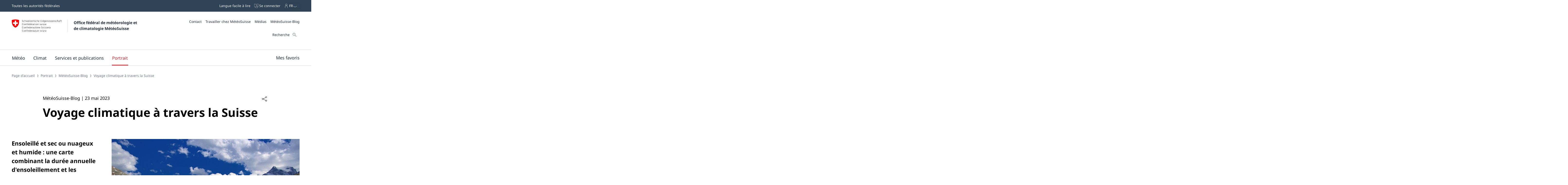

--- FILE ---
content_type: text/html;charset=UTF-8
request_url: https://www.meteosuisse.admin.ch/portrait/meteosuisse-blog/fr/2023/05/voyage-climatique-travers-la-suisse.html
body_size: 34942
content:
<!doctype html><html lang="fr" data-stencil-build="x019wckw" class="hydrated"><head><meta charset="UTF-8"> <style sty-id="sc-mch-dropdown">@charset "UTF-8";/*!@.mch-field-label*/.mch-field-label.sc-mch-dropdown{cursor:pointer;color:var(--mch-field-label__font-color--type, var(--mch-field-label__font-color));font-family:var(--mch-field-label__font-family--type, var(--mch-field-label__font-family));font-size:var(--mch-field-label__font-size--type, var(--mch-field-label__font-size));font-style:var(--mch-field-label__font-style--type, var(--mch-field-label__font-style));font-weight:var(--mch-field-label__font-weight--type, var(--mch-field-label__font-weight));line-height:var(--mch-field-label__line-height--type, var(--mch-field-label__line-height));letter-spacing:var(--mch-field-label__letter-spacing--type, var(--mch-field-label__letter-spacing));text-transform:var(--mch-field-label__text-transform--type, var(--mch-field-label__text-transform));opacity:var(--mch-field-label__opacity--type, var(--mch-field-label__opacity))}/*!@.mch-field-label--required::after*/.mch-field-label--required.sc-mch-dropdown::after{margin-left:var(--mch-field-label-required-marker__stack-x-start, 0.2em);content:var(--mch-field-label-required-marker__symbol, "*");color:var(--mch-field-label-required-marker__font-color, initial)}/*!@.mch-field-label:not(.mch-field-label--required)::after*/.mch-field-label.sc-mch-dropdown:not(.mch-field-label--required)::after{margin-left:var(--mch-field-label-optional-marker__stack-x-start, 0.2em);content:var(--mch-field-label-optional-marker__symbol, initial);color:var(--mch-field-label-optional-marker__font-color, initial)}/*!@.mch-field-label--disabled*/.mch-field-label--disabled.sc-mch-dropdown{cursor:not-allowed}/*!@.mch-field-label--loading*/.mch-field-label--loading.sc-mch-dropdown{cursor:wait}/*!@.mch-field-layout*/.mch-field-layout.sc-mch-dropdown{display:flex;flex-direction:column;position:relative;margin-left:calc(var(--mch-field-layout__gutter-width, var(--wb-ds-grid__gutter-x)) * -1);margin-top:calc(var(--mch-field-layout__gutter-height, var(--wb-ds-grid__gutter-y)) * -1)}/*!@.mch-field-layout > **/.mch-field-layout.sc-mch-dropdown>*.sc-mch-dropdown{margin-left:var(--mch-field-layout__gutter-width, var(--wb-ds-grid__gutter-x));margin-top:var(--mch-field-layout__gutter-height, var(--wb-ds-grid__gutter-y))}/*!@:host*/.sc-mch-dropdown-h{--wb-icon__fill--override:var(--mch-input-field__font-color, currentcolor);--wb-icon__size--override:var(--mch-dropdown-icon__size)}/*!@mch-badge*/mch-badge.sc-mch-dropdown{margin-top:var(--mch-field-message__space-top)}/*!@:host([disabled])*/[disabled].sc-mch-dropdown-h{--mch-dropdown-icon__fill--state:var(--mch-dropdown-icon__fill--disabled)}/*!@.mch-dropdown__select-wrapper*/.mch-dropdown__select-wrapper.sc-mch-dropdown{position:relative;display:inline-block}/*!@.mch-dropdown__icon-wrapper*/.mch-dropdown__icon-wrapper.sc-mch-dropdown{inset:var(--mch-dropdown__icon-wrapper-inset, 0);position:absolute;pointer-events:none;display:flex;justify-content:var(--mch-dropdown-icon__justify-content, flex-end)}/*!@.mch-dropdown__icon*/.mch-dropdown__icon.sc-mch-dropdown{padding-top:var(--mch-dropdown-icon__bezel-top, var(--mch-dropdown-icon__bezel, var(--mch-input-field__bezel-top, var(--mch-input-field__bezel, var(--wb-ds-space--m)))));padding-right:var(--mch-dropdown-icon__bezel-right, var(--mch-dropdown-icon__bezel, var(--mch-input-field__bezel-right, var(--mch-input-field__bezel, var(--wb-ds-space--m)))));padding-bottom:var(--mch-dropdown-icon__bezel-bottom, var(--mch-dropdown-icon__bezel, var(--mch-input-field__bezel-bottom, var(--mch-input-field__bezel, var(--wb-ds-space--m)))));padding-left:var(--mch-dropdown-icon__bezel-left, var(--mch-dropdown-icon__bezel, var(--mch-input-field__bezel-left, var(--mch-input-field__bezel, var(--wb-ds-space--m)))));--mch-dropdown-icon__box-shadow--value:var(--mch-dropdown-icon__box-shadow, var(--wb-ds-border-is-box-shadow));--mch-dropdown-icon__border-width--value:var(--mch-dropdown-icon__border-width, var(--wb-ds-border-width--default));--mch-dropdown-icon__border-color--value:var(--mch-dropdown-icon__border-color, var(--wb-ds-color-border));--mch-dropdown-icon__blur-radius--value:var(--mch-dropdown-icon__blur-radius, var(--wb-ds-border-blur-radius--default, 0));--mch-dropdown-icon__spread-radius--value:var(--mch-dropdown-icon__spread-radius, var(--wb-ds-border-spread-radius--default, 0));--mch-input-field__box-shadow--value:var(--mch-input-field__box-shadow, var(--wb-ds-border-is-box-shadow));--mch-input-field__border-width--value:var(--mch-input-field__border-width, var(--wb-ds-border-width--default));--mch-input-field__border-color--value:var(--mch-input-field__border-color, var(--wb-ds-color-border));--mch-input-field__blur-radius--value:var(--mch-input-field__blur-radius, var(--wb-ds-border-blur-radius--default, 0));--mch-input-field__spread-radius--value:var(--mch-input-field__spread-radius, var(--wb-ds-border-spread-radius--default, 0));--mch-dropdown-icon__box-shadow-top--value:var(--mch-dropdown-icon__box-shadow-top, inset 0px var(--mch-dropdown-icon__border-width--value) var(--mch-dropdown-icon__blur-radius--value) var(--mch-dropdown-icon__spread-radius--value) var(--mch-dropdown-icon__border-color--value));--mch-dropdown-icon__box-shadow-right--value:var(--mch-dropdown-icon__box-shadow-right, inset calc(var(--mch-dropdown-icon__border-width--value) * -1) 0px var(--mch-dropdown-icon__blur-radius--value) var(--mch-dropdown-icon__spread-radius--value) var(--mch-dropdown-icon__border-color--value));--mch-dropdown-icon__box-shadow-bottom--value:var(--mch-dropdown-icon__box-shadow-bottom, inset 0px calc(var(--mch-dropdown-icon__border-width--value) * -1) var(--mch-dropdown-icon__blur-radius--value) var(--mch-dropdown-icon__spread-radius--value) var(--mch-dropdown-icon__border-color--value));--mch-dropdown-icon__box-shadow-left--value:var(--mch-dropdown-icon__box-shadow-left, inset var(--mch-dropdown-icon__border-width--value) 0px var(--mch-dropdown-icon__blur-radius--value) var(--mch-dropdown-icon__spread-radius--value) var(--mch-dropdown-icon__border-color--value));box-shadow:var(--mch-dropdown-icon__box-shadow--value, var(--mch-dropdown-icon__box-shadow-left--override, var(--mch-dropdown-icon__box-shadow-left--value)), var(--mch-dropdown-icon__box-shadow-right--override, var(--mch-dropdown-icon__box-shadow-right--value)), var(--mch-dropdown-icon__box-shadow-top--override, var(--mch-dropdown-icon__box-shadow-top--value)), var(--mch-dropdown-icon__box-shadow-bottom--override, var(--mch-dropdown-icon__box-shadow-bottom--value)));border-top:var(--mch-dropdown-icon__border-top, var(--mch-dropdown-icon__border, var(--mch-input-field__border-top, var(--mch-input-field__border, var(--wb-ds-border-is-border)))));border-right:var(--mch-dropdown-icon__border-right, var(--mch-dropdown-icon__border, var(--mch-input-field__border-right, var(--mch-input-field__border, var(--wb-ds-border-is-border)))));border-bottom:var(--mch-dropdown-icon__border-bottom, var(--mch-dropdown-icon__border, var(--mch-input-field__border-bottom, var(--mch-input-field__border, var(--wb-ds-border-is-border)))));border-left:var(--mch-dropdown-icon__border-left, var(--mch-dropdown-icon__border, var(--mch-input-field__border-left, var(--mch-input-field__border, var(--wb-ds-border-is-border)))));border-radius:var(--mch-dropdown-icon__border-radius, var(--mch-input-field__border-radius, var(--wb-ds-border-radius--default)));outline:var(--mch-dropdown-icon__outline, var(--mch-input-field__outline, var(--wb-ds-border-is-outline)));transition:var(--mch-dropdown-icon__transition, var(--mch-input-field__transition));display:flex;align-items:center;align-self:var(--mch-dropdown-icon__align-self, center);height:100%;transition:transform var(--wb-ds-animation-duration--default, 0.25s) var(--wb-ds-animation-timing-function, ease)}/*!@:host(.is-mobile) .mch-dropdown__icon*/.is-mobile.sc-mch-dropdown-h .mch-dropdown__icon.sc-mch-dropdown{height:calc(100% - var(--wb-ds-border-width--default) * 4)}/*!@.mch-dropdown*/.mch-dropdown.sc-mch-dropdown{position:relative;max-width:100%;-webkit-user-select:none;-moz-user-select:none;user-select:none}/*!@.mch-dropdown[disabled]*/.mch-dropdown[disabled].sc-mch-dropdown{opacity:var(--mch-input-field__opacity--disabled);pointer-events:none}/*!@.mch-dropdown--open*/.mch-dropdown--open.sc-mch-dropdown{--mch-dropdown-icon__fill--state:var(--mch-dropdown-icon__fill--open)}/*!@.mch-dropdown__selected*/.mch-dropdown__selected.sc-mch-dropdown{white-space:nowrap;text-overflow:ellipsis;overflow:hidden}/*!@.mch-dropdown__select*/.mch-dropdown__select.sc-mch-dropdown{appearance:none;-webkit-appearance:none;-moz-appearance:none;padding-top:var(--mch-input-field__bezel-top--state, var(--mch-input-field__bezel--state, var(--mch-input-field__bezel-top, var(--mch-input-field__bezel, var(--wb-ds-space--m)))));padding-right:var(--mch-input-field__bezel-right--state, var(--mch-input-field__bezel--state, var(--mch-input-field__bezel-right, var(--mch-input-field__bezel, var(--wb-ds-space--m)))));padding-bottom:var(--mch-input-field__bezel-bottom--state, var(--mch-input-field__bezel--state, var(--mch-input-field__bezel-bottom, var(--mch-input-field__bezel, var(--wb-ds-space--m)))));padding-left:var(--mch-input-field__bezel-left--state, var(--mch-input-field__bezel--state, var(--mch-input-field__bezel-left, var(--mch-input-field__bezel, var(--wb-ds-space--m)))));--mch-input-field__box-shadow--value:var(--mch-input-field__box-shadow--state, var(--mch-input-field__box-shadow, var(--wb-ds-border-is-box-shadow)));--mch-input-field__border-width--value:var(--mch-input-field__border-width--state, var(--mch-input-field__border-width, var(--wb-ds-border-width--default)));--mch-input-field__border-color--value:var(--mch-input-field__border-color--state, var(--mch-input-field__border-color, var(--wb-ds-color-border)));--mch-input-field__blur-radius--value:var(--mch-input-field__blur-radius--state, var(--mch-input-field__blur-radius, var(--wb-ds-border-blur-radius--default, 0)));--mch-input-field__spread-radius--value:var(--mch-input-field__spread-radius--state, var(--mch-input-field__spread-radius, var(--wb-ds-border-spread-radius--default, 0)));--mch-input-field__box-shadow-top--value:var(--mch-input-field__box-shadow-top, inset 0px var(--mch-input-field__border-width--value) var(--mch-input-field__blur-radius--value) var(--mch-input-field__spread-radius--value) var(--mch-input-field__border-color--value));--mch-input-field__box-shadow-right--value:var(--mch-input-field__box-shadow-right, inset calc(var(--mch-input-field__border-width--value) * -1) 0px var(--mch-input-field__blur-radius--value) var(--mch-input-field__spread-radius--value) var(--mch-input-field__border-color--value));--mch-input-field__box-shadow-bottom--value:var(--mch-input-field__box-shadow-bottom, inset 0px calc(var(--mch-input-field__border-width--value) * -1) var(--mch-input-field__blur-radius--value) var(--mch-input-field__spread-radius--value) var(--mch-input-field__border-color--value));--mch-input-field__box-shadow-left--value:var(--mch-input-field__box-shadow-left, inset var(--mch-input-field__border-width--value) 0px var(--mch-input-field__blur-radius--value) var(--mch-input-field__spread-radius--value) var(--mch-input-field__border-color--value));box-shadow:var(--mch-input-field__box-shadow--value, var(--mch-input-field__box-shadow-left--override, var(--mch-input-field__box-shadow-left--value)), var(--mch-input-field__box-shadow-right--override, var(--mch-input-field__box-shadow-right--value)), var(--mch-input-field__box-shadow-top--override, var(--mch-input-field__box-shadow-top--value)), var(--mch-input-field__box-shadow-bottom--override, var(--mch-input-field__box-shadow-bottom--value)));border-top:var(--mch-input-field__border-top--state, var(--mch-input-field__border--state, var(--mch-input-field__border-top, var(--mch-input-field__border, var(--wb-ds-border-is-border)))));border-right:var(--mch-input-field__border-right--state, var(--mch-input-field__border--state, var(--mch-input-field__border-right, var(--mch-input-field__border, var(--wb-ds-border-is-border)))));border-bottom:var(--mch-input-field__border-bottom--state, var(--mch-input-field__border--state, var(--mch-input-field__border-bottom, var(--mch-input-field__border, var(--wb-ds-border-is-border)))));border-left:var(--mch-input-field__border-left--state, var(--mch-input-field__border--state, var(--mch-input-field__border-left, var(--mch-input-field__border, var(--wb-ds-border-is-border)))));border-radius:var(--mch-input-field__border-radius--state, var(--mch-input-field__border-radius, var(--wb-ds-border-radius--default)));outline:var(--mch-input-field__outline--state, var(--mch-input-field__outline, var(--wb-ds-border-is-outline)));transition:var(--mch-input-field__transition--state, var(--mch-input-field__transition));background:var(--mch-input-field__background--state, var(--mch-input-field__background, var(--wb-ds-color-background, initial)));padding-right:var(--mch-dropdown__bezel-right--state, var(--mch-dropdown__bezel--state, var(--mch-dropdown__bezel-right, var(--mch-dropdown__bezel, var(--wb-ds-space--m)))));color:var(--mch-input-field__font-color--state, var(--mch-input-field__font-color));font-family:var(--mch-input-field__font-family--state, var(--mch-input-field__font-family));font-size:var(--mch-input-field__font-size--state, var(--mch-input-field__font-size));font-style:var(--mch-input-field__font-style--state, var(--mch-input-field__font-style));font-weight:var(--mch-input-field__font-weight--state, var(--mch-input-field__font-weight));line-height:var(--mch-input-field__line-height--state, var(--mch-input-field__line-height));letter-spacing:var(--mch-input-field__letter-spacing--state, var(--mch-input-field__letter-spacing));text-transform:var(--mch-input-field__text-transform--state, var(--mch-input-field__text-transform));opacity:var(--mch-input-field__opacity--state, var(--mch-input-field__opacity));cursor:pointer;width:100%}/*!@.mch-dropdown__select.interacted:valid, .mch-dropdown__select.interacted.valid*/.mch-dropdown__select.interacted.sc-mch-dropdown:valid,.mch-dropdown__select.interacted.valid.sc-mch-dropdown{--mch-input-field__border-left--state:var(--mch-input-field__border-left--valid);--mch-input-field__border-bottom--state:var(--mch-input-field__border-bottom--valid);--mch-input-field__border-right--state:var(--mch-input-field__border-right--valid);--mch-input-field__border-top--state:var(--mch-input-field__border-top--valid);--mch-input-field__border--state:var(--mch-input-field__border--valid);--mch-input-field__box-shadow--state:var(--mch-input-field__box-shadow--valid);--mch-input-field__transition--state:var(--mch-input-field__transition--valid);--mch-input-field__border-width--state:var(--mch-input-field__border-width--valid);--mch-input-field__border-color--state:var(--mch-input-field__border-color--valid);--mch-input-field__background--state:var(--mch-input-field__background--valid);--mch-input-field__opacity--state:var(--mch-input-field__opacity--valid);--mch-input-field__font-weight--state:var(--mch-input-field__font-weight--valid);--mch-input-field__font-style--state:var(--mch-input-field__font-style--valid);--mch-input-field__font-color--state:var(--mch-input-field__font-color--valid)}/*!@.mch-dropdown__select.interacted.invalid, .mch-dropdown__select.interacted:invalid*/.mch-dropdown__select.interacted.invalid.sc-mch-dropdown,.mch-dropdown__select.interacted.sc-mch-dropdown:invalid{--mch-input-field__border-left--state:var(--mch-input-field__border-left--invalid);--mch-input-field__border-bottom--state:var(--mch-input-field__border-bottom--invalid);--mch-input-field__border-right--state:var(--mch-input-field__border-right--invalid);--mch-input-field__border-top--state:var(--mch-input-field__border-top--invalid);--mch-input-field__border--state:var(--mch-input-field__border--invalid);--mch-input-field__box-shadow--state:var(--mch-input-field__box-shadow--invalid);--mch-input-field__transition--state:var(--mch-input-field__transition--invalid);--mch-input-field__border-width--state:var(--mch-input-field__border-width--invalid);--mch-input-field__border-color--state:var(--mch-input-field__border-color--invalid);--mch-input-field__background--state:var(--mch-input-field__background--invalid);--mch-input-field__opacity--state:var(--mch-input-field__opacity--invalid);--mch-input-field__font-weight--state:var(--mch-input-field__font-weight--invalid);--mch-input-field__font-style--state:var(--mch-input-field__font-style--invalid);--mch-input-field__font-color--state:var(--mch-input-field__font-color--invalid)}/*!@.mch-dropdown__select:focus, .mch-dropdown__select.interacted:focus*/.mch-dropdown__select.sc-mch-dropdown:focus,.mch-dropdown__select.interacted.sc-mch-dropdown:focus{--mch-input-field__border-left--state:var(--mch-input-field__border-left--focus);--mch-input-field__border-bottom--state:var(--mch-input-field__border-bottom--focus);--mch-input-field__border-right--state:var(--mch-input-field__border-right--focus);--mch-input-field__border-top--state:var(--mch-input-field__border-top--focus);--mch-input-field__border--state:var(--mch-input-field__border--focus);--mch-input-field__box-shadow--state:var(--mch-input-field__box-shadow--focus);--mch-input-field__transition--state:var(--mch-input-field__transition--focus);--mch-input-field__border-width--state:var(--mch-input-field__border-width--focus);--mch-input-field__border-color--state:var(--mch-input-field__border-color--focus);--mch-input-field__background--state:var(--mch-input-field__background--focus);--mch-input-field__opacity--state:var(--mch-input-field__opacity--focus);--mch-input-field__font-weight--state:var(--mch-input-field__font-weight--focus);--mch-input-field__font-style--state:var(--mch-input-field__font-style--focus);--mch-input-field__font-color--state:var(--mch-input-field__font-color--focus)}/*!@.mch-dropdown__select:active, .mch-dropdown__select.interacted:active*/.mch-dropdown__select.sc-mch-dropdown:active,.mch-dropdown__select.interacted.sc-mch-dropdown:active{--mch-input-field__border-left--state:var(--mch-input-field__border-left--active);--mch-input-field__border-bottom--state:var(--mch-input-field__border-bottom--active);--mch-input-field__border-right--state:var(--mch-input-field__border-right--active);--mch-input-field__border-top--state:var(--mch-input-field__border-top--active);--mch-input-field__border--state:var(--mch-input-field__border--active);--mch-input-field__box-shadow--state:var(--mch-input-field__box-shadow--active);--mch-input-field__transition--state:var(--mch-input-field__transition--active);--mch-input-field__border-width--state:var(--mch-input-field__border-width--active);--mch-input-field__border-color--state:var(--mch-input-field__border-color--active);--mch-input-field__background--state:var(--mch-input-field__background--active);--mch-input-field__opacity--state:var(--mch-input-field__opacity--active);--mch-input-field__font-weight--state:var(--mch-input-field__font-weight--active);--mch-input-field__font-style--state:var(--mch-input-field__font-style--active);--mch-input-field__font-color--state:var(--mch-input-field__font-color--active)}/*!@.mch-dropdown__select:hover, .mch-dropdown__select.interacted:hover*/.mch-dropdown__select.sc-mch-dropdown:hover,.mch-dropdown__select.interacted.sc-mch-dropdown:hover{--mch-input-field__border-left--state:var(--mch-input-field__border-left--hover);--mch-input-field__border-bottom--state:var(--mch-input-field__border-bottom--hover);--mch-input-field__border-right--state:var(--mch-input-field__border-right--hover);--mch-input-field__border-top--state:var(--mch-input-field__border-top--hover);--mch-input-field__border--state:var(--mch-input-field__border--hover);--mch-input-field__box-shadow--state:var(--mch-input-field__box-shadow--hover);--mch-input-field__transition--state:var(--mch-input-field__transition--hover);--mch-input-field__border-width--state:var(--mch-input-field__border-width--hover);--mch-input-field__border-color--state:var(--mch-input-field__border-color--hover);--mch-input-field__background--state:var(--mch-input-field__background--hover);--mch-input-field__opacity--state:var(--mch-input-field__opacity--hover);--mch-input-field__font-weight--state:var(--mch-input-field__font-weight--hover);--mch-input-field__font-style--state:var(--mch-input-field__font-style--hover);--mch-input-field__font-color--state:var(--mch-input-field__font-color--hover)}/*!@.mch-dropdown__select option*/.mch-dropdown__select.sc-mch-dropdown option.sc-mch-dropdown{padding-top:var(--mch-dropdown-option__bezel-top--state, var(--mch-dropdown-option__bezel--state, var(--mch-dropdown-option__bezel-top, var(--mch-dropdown-option__bezel, var(--wb-ds-space--m)))));padding-right:var(--mch-dropdown-option__bezel-right--state, var(--mch-dropdown-option__bezel--state, var(--mch-dropdown-option__bezel-right, var(--mch-dropdown-option__bezel, var(--wb-ds-space--m)))));padding-bottom:var(--mch-dropdown-option__bezel-bottom--state, var(--mch-dropdown-option__bezel--state, var(--mch-dropdown-option__bezel-bottom, var(--mch-dropdown-option__bezel, var(--wb-ds-space--m)))));padding-left:var(--mch-dropdown-option__bezel-left--state, var(--mch-dropdown-option__bezel--state, var(--mch-dropdown-option__bezel-left, var(--mch-dropdown-option__bezel, var(--wb-ds-space--m)))));--mch-dropdown-option__box-shadow--value:var(--mch-dropdown-option__box-shadow--state, var(--mch-dropdown-option__box-shadow, var(--wb-ds-border-is-box-shadow)));--mch-dropdown-option__border-width--value:var(--mch-dropdown-option__border-width--state, var(--mch-dropdown-option__border-width, var(--wb-ds-border-width--default)));--mch-dropdown-option__border-color--value:var(--mch-dropdown-option__border-color--state, var(--mch-dropdown-option__border-color, var(--wb-ds-color-border)));--mch-dropdown-option__blur-radius--value:var(--mch-dropdown-option__blur-radius--state, var(--mch-dropdown-option__blur-radius, var(--wb-ds-border-blur-radius--default, 0)));--mch-dropdown-option__spread-radius--value:var(--mch-dropdown-option__spread-radius--state, var(--mch-dropdown-option__spread-radius, var(--wb-ds-border-spread-radius--default, 0)));--mch-dropdown-option__box-shadow-top--value:var(--mch-dropdown-option__box-shadow-top, inset 0px var(--mch-dropdown-option__border-width--value) var(--mch-dropdown-option__blur-radius--value) var(--mch-dropdown-option__spread-radius--value) var(--mch-dropdown-option__border-color--value));--mch-dropdown-option__box-shadow-right--value:var(--mch-dropdown-option__box-shadow-right, inset calc(var(--mch-dropdown-option__border-width--value) * -1) 0px var(--mch-dropdown-option__blur-radius--value) var(--mch-dropdown-option__spread-radius--value) var(--mch-dropdown-option__border-color--value));--mch-dropdown-option__box-shadow-bottom--value:var(--mch-dropdown-option__box-shadow-bottom, inset 0px calc(var(--mch-dropdown-option__border-width--value) * -1) var(--mch-dropdown-option__blur-radius--value) var(--mch-dropdown-option__spread-radius--value) var(--mch-dropdown-option__border-color--value));--mch-dropdown-option__box-shadow-left--value:var(--mch-dropdown-option__box-shadow-left, inset var(--mch-dropdown-option__border-width--value) 0px var(--mch-dropdown-option__blur-radius--value) var(--mch-dropdown-option__spread-radius--value) var(--mch-dropdown-option__border-color--value));box-shadow:var(--mch-dropdown-option__box-shadow--value, var(--mch-dropdown-option__box-shadow-left--override, var(--mch-dropdown-option__box-shadow-left--value)), var(--mch-dropdown-option__box-shadow-right--override, var(--mch-dropdown-option__box-shadow-right--value)), var(--mch-dropdown-option__box-shadow-top--override, var(--mch-dropdown-option__box-shadow-top--value)), var(--mch-dropdown-option__box-shadow-bottom--override, var(--mch-dropdown-option__box-shadow-bottom--value)));border-top:var(--mch-dropdown-option__border-top--state, var(--mch-dropdown-option__border--state, var(--mch-dropdown-option__border-top, var(--mch-dropdown-option__border, var(--wb-ds-border-is-border)))));border-right:var(--mch-dropdown-option__border-right--state, var(--mch-dropdown-option__border--state, var(--mch-dropdown-option__border-right, var(--mch-dropdown-option__border, var(--wb-ds-border-is-border)))));border-bottom:var(--mch-dropdown-option__border-bottom--state, var(--mch-dropdown-option__border--state, var(--mch-dropdown-option__border-bottom, var(--mch-dropdown-option__border, var(--wb-ds-border-is-border)))));border-left:var(--mch-dropdown-option__border-left--state, var(--mch-dropdown-option__border--state, var(--mch-dropdown-option__border-left, var(--mch-dropdown-option__border, var(--wb-ds-border-is-border)))));border-radius:var(--mch-dropdown-option__border-radius--state, var(--mch-dropdown-option__border-radius, var(--wb-ds-border-radius--default)));outline:var(--mch-dropdown-option__outline--state, var(--mch-dropdown-option__outline, var(--wb-ds-border-is-outline)));transition:var(--mch-dropdown-option__transition--state, var(--mch-dropdown-option__transition));background:var(--mch-dropdown-option__background--state, var(--mch-dropdown-option__background, var(--wb-ds-color-background, initial)));color:var(--mch-dropdown-option__font-color--state, var(--mch-dropdown-option__font-color));font-family:var(--mch-dropdown-option__font-family--state, var(--mch-dropdown-option__font-family));font-size:var(--mch-dropdown-option__font-size--state, var(--mch-dropdown-option__font-size));font-style:var(--mch-dropdown-option__font-style--state, var(--mch-dropdown-option__font-style));font-weight:var(--mch-dropdown-option__font-weight--state, var(--mch-dropdown-option__font-weight));line-height:var(--mch-dropdown-option__line-height--state, var(--mch-dropdown-option__line-height));letter-spacing:var(--mch-dropdown-option__letter-spacing--state, var(--mch-dropdown-option__letter-spacing));text-transform:var(--mch-dropdown-option__text-transform--state, var(--mch-dropdown-option__text-transform));opacity:var(--mch-dropdown-option__opacity--state, var(--mch-dropdown-option__opacity))}@media (width >= 430px){/*!@.mch-dropdown__select*/.mch-dropdown__select.sc-mch-dropdown{max-width:100%}}</style><style sty-id="sc-mch-text-field">@charset "UTF-8";/*!@.mch-field-label*/.mch-field-label.sc-mch-text-field{cursor:pointer;color:var(--mch-field-label__font-color--type, var(--mch-field-label__font-color));font-family:var(--mch-field-label__font-family--type, var(--mch-field-label__font-family));font-size:var(--mch-field-label__font-size--type, var(--mch-field-label__font-size));font-style:var(--mch-field-label__font-style--type, var(--mch-field-label__font-style));font-weight:var(--mch-field-label__font-weight--type, var(--mch-field-label__font-weight));line-height:var(--mch-field-label__line-height--type, var(--mch-field-label__line-height));letter-spacing:var(--mch-field-label__letter-spacing--type, var(--mch-field-label__letter-spacing));text-transform:var(--mch-field-label__text-transform--type, var(--mch-field-label__text-transform));opacity:var(--mch-field-label__opacity--type, var(--mch-field-label__opacity))}/*!@.mch-field-label--required::after*/.mch-field-label--required.sc-mch-text-field::after{margin-left:var(--mch-field-label-required-marker__stack-x-start, 0.2em);content:var(--mch-field-label-required-marker__symbol, "*");color:var(--mch-field-label-required-marker__font-color, initial)}/*!@.mch-field-label:not(.mch-field-label--required)::after*/.mch-field-label.sc-mch-text-field:not(.mch-field-label--required)::after{margin-left:var(--mch-field-label-optional-marker__stack-x-start, 0.2em);content:var(--mch-field-label-optional-marker__symbol, initial);color:var(--mch-field-label-optional-marker__font-color, initial)}/*!@.mch-field-label--disabled*/.mch-field-label--disabled.sc-mch-text-field{cursor:not-allowed}/*!@.mch-field-label--loading*/.mch-field-label--loading.sc-mch-text-field{cursor:wait}/*!@.mch-field-layout*/.mch-field-layout.sc-mch-text-field{display:flex;flex-direction:column;position:relative;margin-left:calc(var(--mch-field-layout__gutter-width, var(--wb-ds-grid__gutter-x)) * -1);margin-top:calc(var(--mch-field-layout__gutter-height, var(--wb-ds-grid__gutter-y)) * -1)}/*!@.mch-field-layout > **/.mch-field-layout.sc-mch-text-field>*.sc-mch-text-field{margin-left:var(--mch-field-layout__gutter-width, var(--wb-ds-grid__gutter-x));margin-top:var(--mch-field-layout__gutter-height, var(--wb-ds-grid__gutter-y))}/*!@:host*/.sc-mch-text-field-h{display:block}/*!@:host input::-webkit-datetime-edit-fields-wrapper*/.sc-mch-text-field-h input.sc-mch-text-field::-webkit-datetime-edit-fields-wrapper{padding:0}/*!@mch-badge*/mch-badge.sc-mch-text-field{margin-top:var(--mch-field-message__space-top)}/*!@:host(.is-mobile) input[type=date]*/.is-mobile.sc-mch-text-field-h input[type=date].sc-mch-text-field{min-height:calc(var(--mch-input-field__bezel-top) + var(--mch-input-field__line-height) + var(--mch-input-field__bezel-bottom))}@keyframes autofill{0%,100%{color:var(--mch-input-field__font-color);background:transparent}}@keyframes autofill{0%,100%{color:var(--mch-input-field__font-color);background:transparent}}/*!@.mch-text-field__input*/.mch-text-field__input.sc-mch-text-field{appearance:none;-webkit-appearance:none;-moz-appearance:none;padding-top:var(--mch-input-field__bezel-top--state, var(--mch-input-field__bezel--state, var(--mch-input-field__bezel-top, var(--mch-input-field__bezel, var(--wb-ds-space--m)))));padding-right:var(--mch-input-field__bezel-right--state, var(--mch-input-field__bezel--state, var(--mch-input-field__bezel-right, var(--mch-input-field__bezel, var(--wb-ds-space--m)))));padding-bottom:var(--mch-input-field__bezel-bottom--state, var(--mch-input-field__bezel--state, var(--mch-input-field__bezel-bottom, var(--mch-input-field__bezel, var(--wb-ds-space--m)))));padding-left:var(--mch-input-field__bezel-left--state, var(--mch-input-field__bezel--state, var(--mch-input-field__bezel-left, var(--mch-input-field__bezel, var(--wb-ds-space--m)))));--mch-input-field__box-shadow--value:var(--mch-input-field__box-shadow--state, var(--mch-input-field__box-shadow, var(--wb-ds-border-is-box-shadow)));--mch-input-field__border-width--value:var(--mch-input-field__border-width--state, var(--mch-input-field__border-width, var(--wb-ds-border-width--default)));--mch-input-field__border-color--value:var(--mch-input-field__border-color--state, var(--mch-input-field__border-color, var(--wb-ds-color-border)));--mch-input-field__blur-radius--value:var(--mch-input-field__blur-radius--state, var(--mch-input-field__blur-radius, var(--wb-ds-border-blur-radius--default, 0)));--mch-input-field__spread-radius--value:var(--mch-input-field__spread-radius--state, var(--mch-input-field__spread-radius, var(--wb-ds-border-spread-radius--default, 0)));--mch-input-field__box-shadow-top--value:var(--mch-input-field__box-shadow-top, inset 0px var(--mch-input-field__border-width--value) var(--mch-input-field__blur-radius--value) var(--mch-input-field__spread-radius--value) var(--mch-input-field__border-color--value));--mch-input-field__box-shadow-right--value:var(--mch-input-field__box-shadow-right, inset calc(var(--mch-input-field__border-width--value) * -1) 0px var(--mch-input-field__blur-radius--value) var(--mch-input-field__spread-radius--value) var(--mch-input-field__border-color--value));--mch-input-field__box-shadow-bottom--value:var(--mch-input-field__box-shadow-bottom, inset 0px calc(var(--mch-input-field__border-width--value) * -1) var(--mch-input-field__blur-radius--value) var(--mch-input-field__spread-radius--value) var(--mch-input-field__border-color--value));--mch-input-field__box-shadow-left--value:var(--mch-input-field__box-shadow-left, inset var(--mch-input-field__border-width--value) 0px var(--mch-input-field__blur-radius--value) var(--mch-input-field__spread-radius--value) var(--mch-input-field__border-color--value));box-shadow:var(--mch-input-field__box-shadow--value, var(--mch-input-field__box-shadow-left--override, var(--mch-input-field__box-shadow-left--value)), var(--mch-input-field__box-shadow-right--override, var(--mch-input-field__box-shadow-right--value)), var(--mch-input-field__box-shadow-top--override, var(--mch-input-field__box-shadow-top--value)), var(--mch-input-field__box-shadow-bottom--override, var(--mch-input-field__box-shadow-bottom--value)));border-top:var(--mch-input-field__border-top--state, var(--mch-input-field__border--state, var(--mch-input-field__border-top, var(--mch-input-field__border, var(--wb-ds-border-is-border)))));border-right:var(--mch-input-field__border-right--state, var(--mch-input-field__border--state, var(--mch-input-field__border-right, var(--mch-input-field__border, var(--wb-ds-border-is-border)))));border-bottom:var(--mch-input-field__border-bottom--state, var(--mch-input-field__border--state, var(--mch-input-field__border-bottom, var(--mch-input-field__border, var(--wb-ds-border-is-border)))));border-left:var(--mch-input-field__border-left--state, var(--mch-input-field__border--state, var(--mch-input-field__border-left, var(--mch-input-field__border, var(--wb-ds-border-is-border)))));border-radius:var(--mch-input-field__border-radius--state, var(--mch-input-field__border-radius, var(--wb-ds-border-radius--default)));outline:var(--mch-input-field__outline--state, var(--mch-input-field__outline, var(--wb-ds-border-is-outline)));transition:var(--mch-input-field__transition--state, var(--mch-input-field__transition));background:var(--mch-input-field__background--state, var(--mch-input-field__background, var(--wb-ds-color-background, initial)));color:var(--mch-input-field__font-color--state, var(--mch-input-field__font-color));font-family:var(--mch-input-field__font-family--state, var(--mch-input-field__font-family));font-size:var(--mch-input-field__font-size--state, var(--mch-input-field__font-size));font-style:var(--mch-input-field__font-style--state, var(--mch-input-field__font-style));font-weight:var(--mch-input-field__font-weight--state, var(--mch-input-field__font-weight));line-height:var(--mch-input-field__line-height--state, var(--mch-input-field__line-height));letter-spacing:var(--mch-input-field__letter-spacing--state, var(--mch-input-field__letter-spacing));text-transform:var(--mch-input-field__text-transform--state, var(--mch-input-field__text-transform));opacity:var(--mch-input-field__opacity--state, var(--mch-input-field__opacity));box-sizing:border-box;width:100%}/*!@.mch-text-field__input:-webkit-autofill*/.mch-text-field__input.sc-mch-text-field:-webkit-autofill{animation-delay:1s;animation-name:autofill;animation-fill-mode:both}/*!@.mch-text-field__input.interacted:valid, .mch-text-field__input.interacted.valid*/.mch-text-field__input.interacted.sc-mch-text-field:valid,.mch-text-field__input.interacted.valid.sc-mch-text-field{--mch-input-field__border-left--state:var(--mch-input-field__border-left--valid);--mch-input-field__border-bottom--state:var(--mch-input-field__border-bottom--valid);--mch-input-field__border-right--state:var(--mch-input-field__border-right--valid);--mch-input-field__border-top--state:var(--mch-input-field__border-top--valid);--mch-input-field__border--state:var(--mch-input-field__border--valid);--mch-input-field__box-shadow--state:var(--mch-input-field__box-shadow--valid);--mch-input-field__transition--state:var(--mch-input-field__transition--valid);--mch-input-field__border-width--state:var(--mch-input-field__border-width--valid);--mch-input-field__border-color--state:var(--mch-input-field__border-color--valid);--mch-input-field__background--state:var(--mch-input-field__background--valid);--mch-input-field__opacity--state:var(--mch-input-field__opacity--valid);--mch-input-field__font-weight--state:var(--mch-input-field__font-weight--valid);--mch-input-field__font-style--state:var(--mch-input-field__font-style--valid);--mch-input-field__font-color--state:var(--mch-input-field__font-color--valid)}/*!@.mch-text-field__input.interacted.invalid, .mch-text-field__input.interacted:invalid*/.mch-text-field__input.interacted.invalid.sc-mch-text-field,.mch-text-field__input.interacted.sc-mch-text-field:invalid{--mch-input-field__border-left--state:var(--mch-input-field__border-left--invalid);--mch-input-field__border-bottom--state:var(--mch-input-field__border-bottom--invalid);--mch-input-field__border-right--state:var(--mch-input-field__border-right--invalid);--mch-input-field__border-top--state:var(--mch-input-field__border-top--invalid);--mch-input-field__border--state:var(--mch-input-field__border--invalid);--mch-input-field__box-shadow--state:var(--mch-input-field__box-shadow--invalid);--mch-input-field__transition--state:var(--mch-input-field__transition--invalid);--mch-input-field__border-width--state:var(--mch-input-field__border-width--invalid);--mch-input-field__border-color--state:var(--mch-input-field__border-color--invalid);--mch-input-field__background--state:var(--mch-input-field__background--invalid);--mch-input-field__opacity--state:var(--mch-input-field__opacity--invalid);--mch-input-field__font-weight--state:var(--mch-input-field__font-weight--invalid);--mch-input-field__font-style--state:var(--mch-input-field__font-style--invalid);--mch-input-field__font-color--state:var(--mch-input-field__font-color--invalid)}/*!@.mch-text-field__input:focus, .mch-text-field__input.interacted:focus*/.mch-text-field__input.sc-mch-text-field:focus,.mch-text-field__input.interacted.sc-mch-text-field:focus{--mch-input-field__border-left--state:var(--mch-input-field__border-left--focus);--mch-input-field__border-bottom--state:var(--mch-input-field__border-bottom--focus);--mch-input-field__border-right--state:var(--mch-input-field__border-right--focus);--mch-input-field__border-top--state:var(--mch-input-field__border-top--focus);--mch-input-field__border--state:var(--mch-input-field__border--focus);--mch-input-field__box-shadow--state:var(--mch-input-field__box-shadow--focus);--mch-input-field__transition--state:var(--mch-input-field__transition--focus);--mch-input-field__border-width--state:var(--mch-input-field__border-width--focus);--mch-input-field__border-color--state:var(--mch-input-field__border-color--focus);--mch-input-field__background--state:var(--mch-input-field__background--focus);--mch-input-field__opacity--state:var(--mch-input-field__opacity--focus);--mch-input-field__font-weight--state:var(--mch-input-field__font-weight--focus);--mch-input-field__font-style--state:var(--mch-input-field__font-style--focus);--mch-input-field__font-color--state:var(--mch-input-field__font-color--focus)}/*!@.mch-text-field__input:active, .mch-text-field__input.interacted:active*/.mch-text-field__input.sc-mch-text-field:active,.mch-text-field__input.interacted.sc-mch-text-field:active{--mch-input-field__border-left--state:var(--mch-input-field__border-left--active);--mch-input-field__border-bottom--state:var(--mch-input-field__border-bottom--active);--mch-input-field__border-right--state:var(--mch-input-field__border-right--active);--mch-input-field__border-top--state:var(--mch-input-field__border-top--active);--mch-input-field__border--state:var(--mch-input-field__border--active);--mch-input-field__box-shadow--state:var(--mch-input-field__box-shadow--active);--mch-input-field__transition--state:var(--mch-input-field__transition--active);--mch-input-field__border-width--state:var(--mch-input-field__border-width--active);--mch-input-field__border-color--state:var(--mch-input-field__border-color--active);--mch-input-field__background--state:var(--mch-input-field__background--active);--mch-input-field__opacity--state:var(--mch-input-field__opacity--active);--mch-input-field__font-weight--state:var(--mch-input-field__font-weight--active);--mch-input-field__font-style--state:var(--mch-input-field__font-style--active);--mch-input-field__font-color--state:var(--mch-input-field__font-color--active)}/*!@.mch-text-field__input:hover, .mch-text-field__input.interacted:hover*/.mch-text-field__input.sc-mch-text-field:hover,.mch-text-field__input.interacted.sc-mch-text-field:hover{--mch-input-field__border-left--state:var(--mch-input-field__border-left--hover);--mch-input-field__border-bottom--state:var(--mch-input-field__border-bottom--hover);--mch-input-field__border-right--state:var(--mch-input-field__border-right--hover);--mch-input-field__border-top--state:var(--mch-input-field__border-top--hover);--mch-input-field__border--state:var(--mch-input-field__border--hover);--mch-input-field__box-shadow--state:var(--mch-input-field__box-shadow--hover);--mch-input-field__transition--state:var(--mch-input-field__transition--hover);--mch-input-field__border-width--state:var(--mch-input-field__border-width--hover);--mch-input-field__border-color--state:var(--mch-input-field__border-color--hover);--mch-input-field__background--state:var(--mch-input-field__background--hover);--mch-input-field__opacity--state:var(--mch-input-field__opacity--hover);--mch-input-field__font-weight--state:var(--mch-input-field__font-weight--hover);--mch-input-field__font-style--state:var(--mch-input-field__font-style--hover);--mch-input-field__font-color--state:var(--mch-input-field__font-color--hover)}/*!@.mch-text-field__input:disabled, .mch-text-field__input.interacted.disabled, .mch-text-field__input.interacted:disabled*/.mch-text-field__input.sc-mch-text-field:disabled,.mch-text-field__input.interacted.disabled.sc-mch-text-field,.mch-text-field__input.interacted.sc-mch-text-field:disabled{--mch-input-field__border-left--state:var(--mch-input-field__border-left--disabled);--mch-input-field__border-bottom--state:var(--mch-input-field__border-bottom--disabled);--mch-input-field__border-right--state:var(--mch-input-field__border-right--disabled);--mch-input-field__border-top--state:var(--mch-input-field__border-top--disabled);--mch-input-field__border--state:var(--mch-input-field__border--disabled);--mch-input-field__box-shadow--state:var(--mch-input-field__box-shadow--disabled);--mch-input-field__transition--state:var(--mch-input-field__transition--disabled);--mch-input-field__border-width--state:var(--mch-input-field__border-width--disabled);--mch-input-field__border-color--state:var(--mch-input-field__border-color--disabled);--mch-input-field__background--state:var(--mch-input-field__background--disabled);--mch-input-field__opacity--state:var(--mch-input-field__opacity--disabled);--mch-input-field__font-weight--state:var(--mch-input-field__font-weight--disabled);--mch-input-field__font-style--state:var(--mch-input-field__font-style--disabled);--mch-input-field__font-color--state:var(--mch-input-field__font-color--disabled);opacity:var(--mch-input-field__opacity--disabled)}/*!@.mch-text-field__input :-webkit-autofill,
.mch-text-field__input :-webkit-autofill:hover,
.mch-text-field__input :-webkit-autofill:focus, .mch-text-field__input:-webkit-autofill, .mch-text-field__input:-webkit-autofill:hover, .mch-text-field__input:-webkit-autofill:focus*/.mch-text-field__input.sc-mch-text-field .sc-mch-text-field:-webkit-autofill,.mch-text-field__input.sc-mch-text-field .sc-mch-text-field:-webkit-autofill:hover,.mch-text-field__input.sc-mch-text-field .sc-mch-text-field:-webkit-autofill:focus,.mch-text-field__input.sc-mch-text-field:-webkit-autofill,.mch-text-field__input.sc-mch-text-field:-webkit-autofill:hover,.mch-text-field__input.sc-mch-text-field:-webkit-autofill:focus{-webkit-text-fill-color:var(--mch-input-field__font-color)}/*!@.mch-text-field__input--textarea*/.mch-text-field__input--textarea.sc-mch-text-field{resize:vertical}/*!@.mch-text-field__input-container,
.mch-text-field__textarea-container*/.mch-text-field__input-container.sc-mch-text-field,.mch-text-field__textarea-container.sc-mch-text-field{position:relative;display:flex}/*!@.mch-text-field__clear-button*/.mch-text-field__clear-button.sc-mch-text-field{position:absolute;z-index:var(--wb-ds-zindex--element);right:var(--wb-ds-space--m);align-self:center;display:inline-block}/*!@[type=search]::-webkit-search-decoration,
[type=search]::-webkit-search-cancel-button,
[type=search]::-webkit-search-results-button,
[type=search]::-webkit-search-results-decoration*/[type=search].sc-mch-text-field::-webkit-search-decoration,[type=search].sc-mch-text-field::-webkit-search-cancel-button,[type=search].sc-mch-text-field::-webkit-search-results-button,[type=search].sc-mch-text-field::-webkit-search-results-decoration{-webkit-appearance:none;appearance:none}/*!@.mch-text-field__input::placeholder,
[type=date]:invalid::-webkit-datetime-edit*/.mch-text-field__input.sc-mch-text-field::placeholder,[type=date].sc-mch-text-field:invalid::-webkit-datetime-edit{color:var(--mch-field-placeholder__font-color, var(--mch-field-label__font-color));font-family:var(--mch-field-placeholder__font-family, var(--mch-field-label__font-family));font-size:var(--mch-field-placeholder__font-size, var(--mch-field-label__font-size));font-style:var(--mch-field-placeholder__font-style, var(--mch-field-label__font-style));font-weight:var(--mch-field-placeholder__font-weight, var(--mch-field-label__font-weight));line-height:var(--mch-field-placeholder__line-height, var(--mch-field-label__line-height));letter-spacing:var(--mch-field-placeholder__letter-spacing, var(--mch-field-label__letter-spacing));text-transform:var(--mch-field-placeholder__text-transform, var(--mch-field-label__text-transform));opacity:var(--mch-field-placeholder__opacity, var(--mch-field-label__opacity));opacity:--mch-input-field__opacity--disabled}/*!@.mch-text-field__length-validation*/.mch-text-field__length-validation.sc-mch-text-field{pointer-events:none;position:absolute;right:var(--mch-text-field-length-validation__position-right, var(--mch-text-field__bezel-right--value, 0.7em));bottom:var(--mch-text-field-length-validation__position-bottom, var(--mch-text-field__bezel-bottom--value, 0.7em));opacity:var(--mch-text-field-length-validation__opacity, 0.7);background:var(--mch-text-field-length-validation__background, transparent);padding-left:var(--mch-text-field-length-validation__bezel-left, 0);padding-right:var(--mch-text-field-length-validation__bezel-right, 0);color:var(--mch-text-field-length-validation__font-color);font-family:var(--mch-text-field-length-validation__font-family);font-size:var(--mch-text-field-length-validation__font-size);font-style:var(--mch-text-field-length-validation__font-style);font-weight:var(--mch-text-field-length-validation__font-weight);line-height:var(--mch-text-field-length-validation__line-height);letter-spacing:var(--mch-text-field-length-validation__letter-spacing);text-transform:var(--mch-text-field-length-validation__text-transform);opacity:var(--mch-text-field-length-validation__opacity)}/*!@.mch-text-field__length-validation.invalid*/.mch-text-field__length-validation.invalid.sc-mch-text-field{color:var(--mch-text-field-length-validation__font-color--invalid, var(--wb-ds-color-error--default, inherit))}</style><link rel="shortcut icon" href="/static/favicons/favicon.ico"> <!-- For non-Retina (@1× display) iPhone, iPod Touch, and Android 2.1+ devices: --> <link rel="apple-touch-icon-precomposed" href="/static/favicons/apple-touch-icon-precomposed.png"><!-- 57×57px --> <!-- For the iPad mini and the first- and second-generation iPad (@1× display) on iOS ≤ 6: --> <link rel="apple-touch-icon-precomposed" sizes="72x72" href="/static/favicons/apple-touch-icon-72x72-precomposed.png"> <!-- For the iPad mini and the first- and second-generation iPad (@1× display) on iOS ≥ 7: --> <link rel="apple-touch-icon-precomposed" sizes="76x76" href="/static/favicons/apple-touch-icon-76x76-precomposed.png"> <!-- For iPhone with @2× display running iOS ≤ 6: --> <link rel="apple-touch-icon-precomposed" sizes="114x114" href="/static/favicons/apple-touch-icon-114x114-precomposed.png"> <!-- For iPhone with @2× display running iOS ≥ 7: --> <link rel="apple-touch-icon-precomposed" sizes="120x120" href="/static/favicons/apple-touch-icon-120x120-precomposed.png"> <!-- For iPad with @2× display running iOS ≤ 6: --> <link rel="apple-touch-icon-precomposed" sizes="144x144" href="/static/favicons/apple-touch-icon-144x144-precomposed.png"> <!-- For iPad with @2× display running iOS ≥ 7: --> <link rel="apple-touch-icon-precomposed" sizes="152x152" href="/static/favicons/apple-touch-icon-152x152-precomposed.png"> <!-- For iPhone 6 Plus with @3× display: --> <link rel="apple-touch-icon-precomposed" sizes="180x180" href="/static/favicons/apple-touch-icon-180x180-precomposed.png"> <!-- For Chrome for Android: --> <link rel="icon" sizes="192x192" href="/static/favicons/chrome-android-icon-192x192.png"> <!-- IE 10 Metro tile icon (Metro equivalent of apple-touch-icon) --> <meta name="msapplication-TileColor" content="#ffffff"> <meta name="msapplication-TileImage" content="/static/favicons/windows-tile-icon-150x150.png"> <link rel="manifest" href="/static/favicons/manifests/mchweb/sitemanifest.fr.json" crossorigin="use-credentials"> <meta property="og:image" content="https://www.meteosuisse.admin.ch/images/1200x630/blog/2023/05/teaser.jpg/teaser.jpg"> <meta property="og:url" content="https://www.meteosuisse.admin.ch/portrait/meteosuisse-blog/fr/2023/05/voyage-climatique-travers-la-suisse.html"> <meta property="og:description" content=""> <meta property="og:keywords" content=""> <meta property="og:type" content="website"> <meta property="og:title" content="Voyage climatique à travers la Suisse - MétéoSuisse"> <meta name="tenant" content="mchweb"> <link rel="canonical" href="https://www.meteosuisse.admin.ch/portrait/meteosuisse-blog/fr/2023/05/voyage-climatique-travers-la-suisse.html">  <title>Voyage climatique à travers la Suisse - MétéoSuisse</title> <meta name="viewport" content="width=device-width, initial-scale=1"> <meta name="mchweb:pagetitle" content="Climat|Voyage climatique à travers la Suisse - MétéoSuisse"> <script src="/static/core/main~2025-12-10-07-31-08-000~cache.js" defer="defer"></script> <script src="/static/main~2025-12-10-07-31-08-000~cache.js" defer="defer"></script> <link rel="preload" href="/static/resources/NotoSans-Regular.woff2" as="font" type="font/woff2" crossorigin="anonymous"> <link rel="preload" href="/static/resources/NotoSans-Bold.woff2" as="font" type="font/woff2" crossorigin="anonymous"> <link rel="preload" href="/static/resources/NotoSans-Italic.woff2" as="font" type="font/woff2" crossorigin="anonymous"> <link rel="preload" href="/static/resources/NotoSans-BoldItalic.woff2" as="font" type="font/woff2" crossorigin="anonymous"> <link rel="stylesheet" href="/static/mchweb-theme~2025-12-10-07-31-08-000~cache.css"> <link rel="stylesheet" href="/static/main~2025-12-10-07-31-08-000~cache.css"> <script type="text/javascript">
        window.SWISSTOPO_API_KEY = 'cpZJOL3HuO5yENksi97q';
        window.MCHW2C_CONFIG = {
            featureToggles: {
            }
        }
    </script> <script type="text/javascript">window.__qsRuntimeConfiguration__={"metadata":{"language":"fr"},"runtime":300};</script><link rel="preload" href="/static/css/webbloqs/3.6.4/grid-container.css" as="style" />
<link rel="preload" href="/static/css/webbloqs/3.6.4/title.css" as="style" />
<link rel="preload" href="/static/css/webbloqs/3.6.4/layout.css" as="style" />
<link rel="preload" href="/static/css/webbloqs/3.6.4/stack.css" as="style" />
<link rel="preload" href="/static/css/webbloqs/3.6.4/bezel.css" as="style" />
<link rel="preload" href="/static/css/webbloqs/3.6.4/box.css" as="style" />
<link rel="preload" href="/static/css/webbloqs/3.6.4/border.css" as="style" />
<link rel="preload" href="/static/css/webbloqs/3.6.4/text.css" as="style" />
<link rel="preload" href="/static/css/webbloqs/3.6.4/link.css" as="style" />
<link rel="preload" href="/static/css/webbloqs/3.6.4/button.css" as="style" />
<link rel="preload" href="/static/css/webbloqs/3.6.4/icon.css" as="style" />
<link rel="preload" href="/static/css/webbloqs/3.6.4/image.css" as="style" />
<link rel="preload" href="/static/css/webbloqs/3.6.4/alert.css" as="style" />
<link rel="preload" href="/static/css/webbloqs/3.6.4/checkbox.css" as="style" />
<link rel="preload" href="/static/css/webbloqs/3.6.4/checkbox-field.css" as="style" />
<link rel="preload" href="/static/css/webbloqs/3.6.4/collapsible.css" as="style" />
<link rel="preload" href="/static/css/webbloqs/3.6.4/dropdown-field.css" as="style" />
<link rel="preload" href="/static/css/webbloqs/3.6.4/field-group.css" as="style" />
<link rel="preload" href="/static/css/webbloqs/3.6.4/field-layout.css" as="style" />
<link rel="preload" href="/static/css/webbloqs/3.6.4/form-step.css" as="style" />
<link rel="preload" href="/static/css/webbloqs/3.6.4/form.css" as="style" />
<link rel="preload" href="/static/css/webbloqs/3.6.4/hidden-field.css" as="style" />
<link rel="preload" href="/static/css/webbloqs/3.6.4/radio.css" as="style" />
<link rel="preload" href="/static/css/webbloqs/3.6.4/radio-field.css" as="style" />
<link rel="preload" href="/static/css/webbloqs/3.6.4/recaptcha.css" as="style" />
<link rel="preload" href="/static/css/webbloqs/3.6.4/richtext.css" as="style" />
<link rel="preload" href="/static/css/webbloqs/3.6.4/tab-list.css" as="style" />
<link rel="preload" href="/static/css/webbloqs/3.6.4/tab.css" as="style" />
<link rel="preload" href="/static/css/webbloqs/3.6.4/text-field.css" as="style" />
<link rel="preload" href="/static/css/webbloqs/3.6.4/toggle.css" as="style" />
<link rel="preload" href="/static/css/webbloqs/3.6.4/tooltip.css" as="style" />
<link rel="preload" href="/static/css/webbloqs/3.6.4/upload-field.css" as="style" />
        </head> <body> <style>.mch-skiplinks--hidden,
            .mch-skiplinks__skip {
                position: absolute;
                top: -99999px;
                left: -99999px;
            }

            .mch-skiplinks {
                position: absolute;
                top: 0;
                left: -99999px;
                z-index: 1000;
                width: 100%;
                margin: 0;
                padding: 0;
                list-style-type: none;
            }

            .mch-skiplinks__skip,
            .mch-skiplinks__skip:visited {
                color: #069;
                text-decoration: none;
            }

            .mch-skiplinks__skip:hover {
                color: #dc0018;
            }

            .mch-skiplinks__skip:focus,
            .mch-skiplinks__skip:active {
                left: 99999px;
                outline: 0 none;
                position: absolute;
                width: auto;
                background-color: white;
                padding: 1em;
                display: inline-block;
                min-width: 320px;
                top: 0;
                border: 2px solid #069;
            }</style> <script>
            function skipLink(event, where) {
                event.preventDefault();
                window.dispatchEvent(new CustomEvent('mch-goto-' + where));
            }
        </script> <h2 class="mch-skiplinks--hidden">Navigation rapide (<span lang="fr">Clés d'accès</span>)</h2> <ul class="mch-skiplinks"> <li><a class="mch-skiplinks__skip" href="/" accesskey="0">Page d'accueil</a></li> <li> <a class="mch-skiplinks__skip" href="#" onclick="skipLink(event, 'mainnav')" accesskey="1">Navigation principale </a> </li> <li> <a class="mch-skiplinks__skip" href="#" accesskey="2" onclick="skipLink(event, 'main')">Contenu </a> </li> <li> <a class="mch-skiplinks__skip" href="#" accesskey="3" onclick="skipLink(event, 'search')">Recherche </a> </li> </ul> <mch-blog-article-page editmode="false" qs-state="unresolved" data="{&quot;date&quot;:&quot;23 mai 2023&quot;,&quot;category&quot;:&quot;Climat&quot;,&quot;title&quot;:&quot;Voyage climatique à travers la Suisse&quot;,&quot;navTitle&quot;:&quot;Voyage climatique à travers la Suisse&quot;,&quot;image&quot;:&quot;jcr:f0f3177d-e9c3-4ff9-9dc3-923968c84dc4&quot;,&quot;pageIntroRenditions&quot;:{&quot;xl&quot;:&quot;/images/1025x683/blog/2023/05/teaser.jpg/teaser.jpg, /images/2050x1366/blog/2023/05/teaser.jpg/teaser.jpg 2x&quot;,&quot;md&quot;:&quot;/images/627x418/blog/2023/05/teaser.jpg/teaser.jpg, /images/1254x836/blog/2023/05/teaser.jpg/teaser.jpg 2x&quot;,&quot;sm&quot;:&quot;/images/728x485/blog/2023/05/teaser.jpg/teaser.jpg, /images/1456x970/blog/2023/05/teaser.jpg/teaser.jpg 2x&quot;,&quot;xs&quot;:&quot;/images/440x293/blog/2023/05/teaser.jpg/teaser.jpg, /images/880x586/blog/2023/05/teaser.jpg/teaser.jpg 2x&quot;,&quot;lg&quot;:&quot;/images/798x532/blog/2023/05/teaser.jpg/teaser.jpg, /images/1596x1064/blog/2023/05/teaser.jpg/teaser.jpg 2x&quot;},&quot;languageLinks&quot;:[{&quot;active&quot;:false,&quot;language&quot;:&quot;de&quot;,&quot;url&quot;:&quot;https://www.meteoschweiz.admin.ch/ueber-uns/meteoschweiz-blog.html&quot;,&quot;enabled&quot;:false},{&quot;active&quot;:true,&quot;language&quot;:&quot;fr&quot;,&quot;url&quot;:&quot;https://www.meteosuisse.admin.ch/portrait/meteosuisse-blog/fr/2023/05/voyage-climatique-travers-la-suisse.html&quot;,&quot;enabled&quot;:true},{&quot;active&quot;:false,&quot;language&quot;:&quot;it&quot;,&quot;url&quot;:&quot;https://www.meteosvizzera.admin.ch/chi-siamo/meteosvizzera-blog.html&quot;,&quot;enabled&quot;:false},{&quot;active&quot;:false,&quot;language&quot;:&quot;en&quot;,&quot;url&quot;:&quot;https://www.meteoswiss.admin.ch/about-us/meteoswiss-blog.html&quot;,&quot;enabled&quot;:false}],&quot;lead&quot;:&quot;Ensoleillé et sec ou nuageux et humide : une carte combinant la durée annuelle d'ensoleillement et les précipitations nous permet d'en apprendre un peu plus sur le climat varié de la Suisse. Venez faire un voyage climatique à travers la Suisse.&quot;,&quot;teaserType&quot;:&quot;MétéoSuisse-Blog&quot;,&quot;source&quot;:&quot;(Le chemin de fer – un moyen pratique de visiter les régions climatiques de Suisse. Image : pixabay.com)&quot;,&quot;alt&quot;:&quot;Le chemin de fer – un moyen pratique de visiter les régions climatiques de Suisse. Image : pixabay.com&quot;,&quot;type&quot;:&quot;complex&quot;,&quot;correspondingEasyLanguageLink&quot;:&quot;&quot;,&quot;correspondingSignLanguageLink&quot;:&quot;&quot;,&quot;isEasyLanguagePage&quot;:false,&quot;isSignLanguagePage&quot;:false}"><qs-shadow-template slot="__IGNORE__"><div><focus-trap><qs-shadow-template slot="__IGNORE__"> <div id="start" tabindex="-1"></div> <div id="backup"></div> <slot></slot> <div id="end" tabindex="-1"></div> </qs-shadow-template></focus-trap><div class="mch-container"><header><slot name="header"></slot></header><div class="page-main__wrapper"><main><h2 class="a11y-description--hidden">Contenu</h2><mch-page-intro qs-state="unresolved" text="Ensoleillé et sec ou nuageux et humide : une carte combinant la durée annuelle d'ensoleillement et les précipitations nous permet d'en apprendre un peu plus sur le climat varié de la Suisse. Venez faire un voyage climatique à travers la Suisse." heading="Voyage climatique à travers la Suisse" type="complex" categories="[&quot;Climat&quot;]" page-type="MétéoSuisse-Blog | 23 mai 2023" renditions="{&quot;xl&quot;:&quot;/images/1025x683/blog/2023/05/teaser.jpg/teaser.jpg, /images/2050x1366/blog/2023/05/teaser.jpg/teaser.jpg 2x&quot;,&quot;md&quot;:&quot;/images/627x418/blog/2023/05/teaser.jpg/teaser.jpg, /images/1254x836/blog/2023/05/teaser.jpg/teaser.jpg 2x&quot;,&quot;sm&quot;:&quot;/images/728x485/blog/2023/05/teaser.jpg/teaser.jpg, /images/1456x970/blog/2023/05/teaser.jpg/teaser.jpg 2x&quot;,&quot;xs&quot;:&quot;/images/440x293/blog/2023/05/teaser.jpg/teaser.jpg, /images/880x586/blog/2023/05/teaser.jpg/teaser.jpg 2x&quot;,&quot;lg&quot;:&quot;/images/798x532/blog/2023/05/teaser.jpg/teaser.jpg, /images/1596x1064/blog/2023/05/teaser.jpg/teaser.jpg 2x&quot;}" caption="(Le chemin de fer – un moyen pratique de visiter les régions climatiques de Suisse. Image : pixabay.com)" language-links="[{&quot;active&quot;:false,&quot;language&quot;:&quot;de&quot;,&quot;url&quot;:&quot;https://www.meteoschweiz.admin.ch/ueber-uns/meteoschweiz-blog.html&quot;,&quot;enabled&quot;:false},{&quot;active&quot;:true,&quot;language&quot;:&quot;fr&quot;,&quot;url&quot;:&quot;https://www.meteosuisse.admin.ch/portrait/meteosuisse-blog/fr/2023/05/voyage-climatique-travers-la-suisse.html&quot;,&quot;enabled&quot;:true},{&quot;active&quot;:false,&quot;language&quot;:&quot;it&quot;,&quot;url&quot;:&quot;https://www.meteosvizzera.admin.ch/chi-siamo/meteosvizzera-blog.html&quot;,&quot;enabled&quot;:false},{&quot;active&quot;:false,&quot;language&quot;:&quot;en&quot;,&quot;url&quot;:&quot;https://www.meteoswiss.admin.ch/about-us/meteoswiss-blog.html&quot;,&quot;enabled&quot;:false}]" alt="Le chemin de fer – un moyen pratique de visiter les régions climatiques de Suisse. Image : pixabay.com" can-be-shared="true"><qs-shadow-template slot="__IGNORE__"></qs-shadow-template></mch-page-intro><mch-layout qs-state="unresolved" distribution="1"><qs-shadow-template slot="__IGNORE__"><wb-grid-container style="--wb-grid-container__grid-margin: 0; --wb-grid-container__max-width: var(--mch-grid-layout__max-width);"><qs-shadow-template slot="__IGNORE__"><!----><link rel="stylesheet" href="/static/css/webbloqs/3.6.4/grid-container.css"> <!--?lit$665581804$--> <!--?lit$665581804$--><div class="wb-grid-container"><slot></slot></div> </qs-shadow-template><wb-layout><qs-shadow-template slot="__IGNORE__"><!----><link rel="stylesheet" href="/static/css/webbloqs/3.6.4/layout.css"> <!--?lit$665581804$--><!--?lit$665581804$--><div class="wb-layout"><slot></slot></div> </qs-shadow-template><div style="display: flex; flex-direction: column; row-gap: var(--mch-space--components);"><slot name="main"></slot><slot name="aside"></slot></div></wb-layout></wb-grid-container></qs-shadow-template><slot slot="main" name="main"></slot></mch-layout></main></div></div><footer class="page-footer"><h2 class="a11y-description--hidden">Pied de page</h2><div class="mch-go-to-top  mch-go-to-top--stuck"><mch-button qs-state="unresolved" aria-label="Aller au début de la page"><qs-shadow-template slot="__IGNORE__"><wb-button kind="default" style="display: flex; flex: 1;"><qs-shadow-template slot="__IGNORE__"><!----><link rel="stylesheet" href="/static/css/webbloqs/3.6.4/button.css"> <!--?lit$665581804$--> <button class="wb-button" tabindex="0" aria-expanded="false" aria-hidden="false" aria-label="Aller au début de la page" aria-selected="false"> <slot></slot> <slot name="end"></slot> </button> </qs-shadow-template><wb-layout><qs-shadow-template slot="__IGNORE__"><!----><link rel="stylesheet" href="/static/css/webbloqs/3.6.4/layout.css"> <!--?lit$665581804$--><!--?lit$665581804$--><div class="wb-layout"><slot></slot></div> </qs-shadow-template><slot></slot></wb-layout></wb-button></qs-shadow-template><mch-icon qs-state="unresolved" name="chevron-up" size="none"><qs-shadow-template slot="__IGNORE__"><wb-icon><qs-shadow-template slot="__IGNORE__"><!----><link rel="stylesheet" href="/static/css/webbloqs/3.6.4/icon.css"> <!--?lit$665581804$--> <div class="wb-icon"> <!--?lit$665581804$--><svg class="wb-icon__svg" aria-hidden="true" focusable="false"> <use href="/static/resources/spritemap.svg#sprite-chevron-up"> <title>chevron-up</title> </use> </svg> </div> </qs-shadow-template></wb-icon></qs-shadow-template></mch-icon></mch-button></div><div class="mch-go-to-top mch-go-to-top--placeholder"><mch-button qs-state="unresolved" aria-label="Aller au début de la page"><qs-shadow-template slot="__IGNORE__"><wb-button kind="default" style="display: flex; flex: 1;"><qs-shadow-template slot="__IGNORE__"><!----><link rel="stylesheet" href="/static/css/webbloqs/3.6.4/button.css"> <!--?lit$665581804$--> <button class="wb-button" tabindex="0" aria-expanded="false" aria-hidden="false" aria-label="Aller au début de la page" aria-selected="false"> <slot></slot> <slot name="end"></slot> </button> </qs-shadow-template><wb-layout><qs-shadow-template slot="__IGNORE__"><!----><link rel="stylesheet" href="/static/css/webbloqs/3.6.4/layout.css"> <!--?lit$665581804$--><!--?lit$665581804$--><div class="wb-layout"><slot></slot></div> </qs-shadow-template><slot></slot></wb-layout></wb-button></qs-shadow-template><mch-icon qs-state="unresolved" name="chevron-up" size="none"><qs-shadow-template slot="__IGNORE__"><wb-icon><qs-shadow-template slot="__IGNORE__"><!----><link rel="stylesheet" href="/static/css/webbloqs/3.6.4/icon.css"> <!--?lit$665581804$--> <div class="wb-icon"> <!--?lit$665581804$--><svg class="wb-icon__svg" aria-hidden="true" focusable="false"> <use href="/static/resources/spritemap.svg#sprite-chevron-up"> <title>chevron-up</title> </use> </svg> </div> </qs-shadow-template></wb-icon></qs-shadow-template></mch-icon></mch-button></div><slot name="footer"></slot></footer></div></qs-shadow-template> <mch-header editmode="false" has-breadcrumbs="true" qs-state="unresolved" header-data="{&quot;rootEntry&quot;:{&quot;children&quot;:[{&quot;children&quot;:[{&quot;children&quot;:[{&quot;children&quot;:[],&quot;active&quot;:false,&quot;label&quot;:&quot;Valeurs mesurées aux stations&quot;,&quot;showLocalForecastComponent&quot;:false,&quot;url&quot;:&quot;https://www.meteosuisse.admin.ch/meteo/valeurs-mesurees-et-images-satellites/valeurs-mesurees-aux-stations.html&quot;},{&quot;children&quot;:[],&quot;active&quot;:false,&quot;label&quot;:&quot;Incursions de poussières du Sahara&quot;,&quot;showLocalForecastComponent&quot;:false,&quot;url&quot;:&quot;https://www.meteosuisse.admin.ch/meteo/valeurs-mesurees-et-images-satellites/incursions-de-poussieres-du-sahara.html&quot;},{&quot;children&quot;:[],&quot;active&quot;:false,&quot;label&quot;:&quot;Images satellites&quot;,&quot;showLocalForecastComponent&quot;:false,&quot;url&quot;:&quot;https://www.meteosuisse.admin.ch/meteo/valeurs-mesurees-et-images-satellites/mages-satellites.html&quot;}],&quot;active&quot;:false,&quot;label&quot;:&quot;Valeurs mesurées et images satellites&quot;,&quot;showLocalForecastComponent&quot;:false,&quot;url&quot;:&quot;https://www.meteosuisse.admin.ch/meteo/valeurs-mesurees-et-images-satellites.html&quot;},{&quot;children&quot;:[{&quot;children&quot;:[],&quot;active&quot;:false,&quot;label&quot;:&quot;Comment les alertes d’intempéries sont-elles élaborées  ?&quot;,&quot;showLocalForecastComponent&quot;:false,&quot;url&quot;:&quot;https://www.meteosuisse.admin.ch/meteo/dangers/comment-les-alertes-d-intemperies-sont-elles-elaborees.html&quot;},{&quot;children&quot;:[],&quot;active&quot;:false,&quot;label&quot;:&quot;Carte des alertes&quot;,&quot;showLocalForecastComponent&quot;:false,&quot;url&quot;:&quot;https://www.meteosuisse.admin.ch/meteo/dangers/carte-des-alertes.html&quot;},{&quot;children&quot;:[{&quot;children&quot;:[],&quot;active&quot;:false,&quot;label&quot;:&quot;Séismes&quot;,&quot;showLocalForecastComponent&quot;:false,&quot;url&quot;:&quot;https://www.meteosuisse.admin.ch/meteo/dangers/explications-aux-degres-de-danger/seismes.html&quot;},{&quot;children&quot;:[],&quot;active&quot;:false,&quot;label&quot;:&quot;Gel au sol&quot;,&quot;showLocalForecastComponent&quot;:false,&quot;url&quot;:&quot;https://www.meteosuisse.admin.ch/meteo/dangers/explications-aux-degres-de-danger/gel-au-sol.html&quot;},{&quot;children&quot;:[],&quot;active&quot;:false,&quot;label&quot;:&quot;Orages&quot;,&quot;showLocalForecastComponent&quot;:false,&quot;url&quot;:&quot;https://www.meteosuisse.admin.ch/meteo/dangers/explications-aux-degres-de-danger/orages.html&quot;},{&quot;children&quot;:[],&quot;active&quot;:false,&quot;label&quot;:&quot;Canicule&quot;,&quot;showLocalForecastComponent&quot;:false,&quot;url&quot;:&quot;https://www.meteosuisse.admin.ch/meteo/dangers/explications-aux-degres-de-danger/canicule.html&quot;},{&quot;children&quot;:[],&quot;active&quot;:false,&quot;label&quot;:&quot;Crues&quot;,&quot;showLocalForecastComponent&quot;:false,&quot;url&quot;:&quot;https://www.meteosuisse.admin.ch/meteo/dangers/explications-aux-degres-de-danger/crues.html&quot;},{&quot;children&quot;:[],&quot;active&quot;:false,&quot;label&quot;:&quot;Avalanches&quot;,&quot;showLocalForecastComponent&quot;:false,&quot;url&quot;:&quot;https://www.meteosuisse.admin.ch/meteo/dangers/explications-aux-degres-de-danger/avalanches.html&quot;},{&quot;children&quot;:[],&quot;active&quot;:false,&quot;label&quot;:&quot;Glissements de terrain&quot;,&quot;showLocalForecastComponent&quot;:false,&quot;url&quot;:&quot;https://www.meteosuisse.admin.ch/meteo/dangers/explications-aux-degres-de-danger/glissements-de-terrain.html&quot;},{&quot;children&quot;:[],&quot;active&quot;:false,&quot;label&quot;:&quot;Pluie&quot;,&quot;showLocalForecastComponent&quot;:false,&quot;url&quot;:&quot;https://www.meteosuisse.admin.ch/meteo/dangers/explications-aux-degres-de-danger/pluie.html&quot;},{&quot;children&quot;:[],&quot;active&quot;:false,&quot;label&quot;:&quot;Neige&quot;,&quot;showLocalForecastComponent&quot;:false,&quot;url&quot;:&quot;https://www.meteosuisse.admin.ch/meteo/dangers/explications-aux-degres-de-danger/neige.html&quot;},{&quot;children&quot;:[],&quot;active&quot;:false,&quot;label&quot;:&quot;Chaussée glissante&quot;,&quot;showLocalForecastComponent&quot;:false,&quot;url&quot;:&quot;https://www.meteosuisse.admin.ch/meteo/dangers/explications-aux-degres-de-danger/chaussee-glissante.html&quot;},{&quot;children&quot;:[],&quot;active&quot;:false,&quot;label&quot;:&quot;Sécheresse&quot;,&quot;showLocalForecastComponent&quot;:false,&quot;url&quot;:&quot;https://www.meteosuisse.admin.ch/meteo/dangers/explications-aux-degres-de-danger/secheresse.html&quot;},{&quot;children&quot;:[],&quot;active&quot;:false,&quot;label&quot;:&quot;Incendie de forêt&quot;,&quot;showLocalForecastComponent&quot;:false,&quot;url&quot;:&quot;https://www.meteosuisse.admin.ch/meteo/dangers/explications-aux-degres-de-danger/incendie-de-foret.html&quot;},{&quot;children&quot;:[],&quot;active&quot;:false,&quot;label&quot;:&quot;Vent&quot;,&quot;showLocalForecastComponent&quot;:false,&quot;url&quot;:&quot;https://www.meteosuisse.admin.ch/meteo/dangers/explications-aux-degres-de-danger/vent.html&quot;}],&quot;active&quot;:false,&quot;label&quot;:&quot;Explications des degrés de danger&quot;,&quot;showLocalForecastComponent&quot;:false,&quot;url&quot;:&quot;https://www.meteosuisse.admin.ch/meteo/dangers/explications-aux-degres-de-danger.html&quot;},{&quot;children&quot;:[{&quot;children&quot;:[],&quot;active&quot;:false,&quot;label&quot;:&quot;Séismes&quot;,&quot;showLocalForecastComponent&quot;:false,&quot;url&quot;:&quot;https://www.meteosuisse.admin.ch/meteo/dangers/recommandations-generales-sur-le-comportement-a-adopter/seismes.html&quot;},{&quot;children&quot;:[],&quot;active&quot;:false,&quot;label&quot;:&quot;Gel au sol&quot;,&quot;showLocalForecastComponent&quot;:false,&quot;url&quot;:&quot;https://www.meteosuisse.admin.ch/meteo/dangers/recommandations-generales-sur-le-comportement-a-adopter/gel-au-sol.html&quot;},{&quot;children&quot;:[],&quot;active&quot;:false,&quot;label&quot;:&quot;Orages&quot;,&quot;showLocalForecastComponent&quot;:false,&quot;url&quot;:&quot;https://www.meteosuisse.admin.ch/meteo/dangers/recommandations-generales-sur-le-comportement-a-adopter/orages.html&quot;},{&quot;children&quot;:[],&quot;active&quot;:false,&quot;label&quot;:&quot;Canicule&quot;,&quot;showLocalForecastComponent&quot;:false,&quot;url&quot;:&quot;https://www.meteosuisse.admin.ch/meteo/dangers/recommandations-generales-sur-le-comportement-a-adopter/canicule.html&quot;},{&quot;children&quot;:[],&quot;active&quot;:false,&quot;label&quot;:&quot;Crues&quot;,&quot;showLocalForecastComponent&quot;:false,&quot;url&quot;:&quot;https://www.meteosuisse.admin.ch/meteo/dangers/recommandations-generales-sur-le-comportement-a-adopter/crues.html&quot;},{&quot;children&quot;:[],&quot;active&quot;:false,&quot;label&quot;:&quot;Avalanches&quot;,&quot;showLocalForecastComponent&quot;:false,&quot;url&quot;:&quot;https://www.meteosuisse.admin.ch/meteo/dangers/recommandations-generales-sur-le-comportement-a-adopter/avalanches.html&quot;},{&quot;children&quot;:[],&quot;active&quot;:false,&quot;label&quot;:&quot;Glissements de terrain&quot;,&quot;showLocalForecastComponent&quot;:false,&quot;url&quot;:&quot;https://www.meteosuisse.admin.ch/meteo/dangers/recommandations-generales-sur-le-comportement-a-adopter/glissements-de-terrain.html&quot;},{&quot;children&quot;:[],&quot;active&quot;:false,&quot;label&quot;:&quot;Pluie&quot;,&quot;showLocalForecastComponent&quot;:false,&quot;url&quot;:&quot;https://www.meteosuisse.admin.ch/meteo/dangers/recommandations-generales-sur-le-comportement-a-adopter/pluie.html&quot;},{&quot;children&quot;:[],&quot;active&quot;:false,&quot;label&quot;:&quot;Chute de neige&quot;,&quot;showLocalForecastComponent&quot;:false,&quot;url&quot;:&quot;https://www.meteosuisse.admin.ch/meteo/dangers/recommandations-generales-sur-le-comportement-a-adopter/chute-de-neige.html&quot;},{&quot;children&quot;:[],&quot;active&quot;:false,&quot;label&quot;:&quot;Chaussée glissante&quot;,&quot;showLocalForecastComponent&quot;:false,&quot;url&quot;:&quot;https://www.meteosuisse.admin.ch/meteo/dangers/recommandations-generales-sur-le-comportement-a-adopter/chaussee-glissante.html&quot;},{&quot;children&quot;:[],&quot;active&quot;:false,&quot;label&quot;:&quot;Sécheresse&quot;,&quot;showLocalForecastComponent&quot;:false,&quot;url&quot;:&quot;https://www.meteosuisse.admin.ch/meteo/dangers/recommandations-generales-sur-le-comportement-a-adopter/secheresse.html&quot;},{&quot;children&quot;:[],&quot;active&quot;:false,&quot;label&quot;:&quot;Incendie de forêt&quot;,&quot;showLocalForecastComponent&quot;:false,&quot;url&quot;:&quot;https://www.meteosuisse.admin.ch/meteo/dangers/recommandations-generales-sur-le-comportement-a-adopter/incendie-de-foret.html&quot;},{&quot;children&quot;:[],&quot;active&quot;:false,&quot;label&quot;:&quot;Vent&quot;,&quot;showLocalForecastComponent&quot;:false,&quot;url&quot;:&quot;https://www.meteosuisse.admin.ch/meteo/dangers/recommandations-generales-sur-le-comportement-a-adopter/vent.html&quot;}],&quot;active&quot;:false,&quot;label&quot;:&quot;Recommandations générales sur le comportement à adopter&quot;,&quot;showLocalForecastComponent&quot;:false,&quot;url&quot;:&quot;https://www.meteosuisse.admin.ch/meteo/dangers/recommandations-generales-sur-le-comportement-a-adopter.html&quot;}],&quot;active&quot;:false,&quot;label&quot;:&quot;Dangers&quot;,&quot;showLocalForecastComponent&quot;:false,&quot;url&quot;:&quot;https://www.meteosuisse.admin.ch/meteo/dangers.html&quot;},{&quot;children&quot;:[],&quot;active&quot;:false,&quot;label&quot;:&quot;Météo et climat de A à Z&quot;,&quot;showLocalForecastComponent&quot;:false,&quot;url&quot;:&quot;https://www.meteosuisse.admin.ch/meteo/meteo-et-climat-de-a-a-z.html&quot;},{&quot;children&quot;:[{&quot;children&quot;:[{&quot;children&quot;:[],&quot;active&quot;:false,&quot;label&quot;:&quot;Exemples de ICON (Live)&quot;,&quot;showLocalForecastComponent&quot;:false,&quot;url&quot;:&quot;https://www.meteosuisse.admin.ch/meteo/systemes-d-alertes-et-de-previsions/les-systemes-de-prevision-icon/exemples-de-icon-live.html&quot;},{&quot;children&quot;:[],&quot;active&quot;:false,&quot;label&quot;:&quot;Assimilation de données d’ensemble&quot;,&quot;showLocalForecastComponent&quot;:false,&quot;url&quot;:&quot;https://www.meteosuisse.admin.ch/meteo/systemes-d-alertes-et-de-previsions/les-systemes-de-prevision-icon/assimilation-de-donnees-d-ensemble.html&quot;},{&quot;children&quot;:[],&quot;active&quot;:false,&quot;label&quot;:&quot;Exemples de produits probabilistes&quot;,&quot;showLocalForecastComponent&quot;:false,&quot;url&quot;:&quot;https://www.meteosuisse.admin.ch/meteo/systemes-d-alertes-et-de-previsions/les-systemes-de-prevision-icon/exemples-de-produits-probabilistes.html&quot;},{&quot;children&quot;:[],&quot;active&quot;:false,&quot;label&quot;:&quot;Prévision des concentrations de pollen avec ICON&quot;,&quot;showLocalForecastComponent&quot;:false,&quot;url&quot;:&quot;https://www.meteosuisse.admin.ch/meteo/systemes-d-alertes-et-de-previsions/les-systemes-de-prevision-icon/prevision-des-concentrations-de-pollen-avec-icon.html&quot;},{&quot;children&quot;:[],&quot;active&quot;:false,&quot;label&quot;:&quot;ICON Reanalysis Light CH1 Data&quot;,&quot;showLocalForecastComponent&quot;:false,&quot;url&quot;:&quot;https://www.meteosuisse.admin.ch/meteo/systemes-d-alertes-et-de-previsions/les-systemes-de-prevision-icon/icon-reanalysis-light-ch1-data.html&quot;}],&quot;active&quot;:false,&quot;label&quot;:&quot;Les systèmes de prévision ICON&quot;,&quot;showLocalForecastComponent&quot;:false,&quot;url&quot;:&quot;https://www.meteosuisse.admin.ch/meteo/systemes-d-alertes-et-de-previsions/les-systemes-de-prevision-icon.html&quot;},{&quot;children&quot;:[],&quot;active&quot;:false,&quot;label&quot;:&quot;Météorologie pour les accidents nucléaires&quot;,&quot;showLocalForecastComponent&quot;:false,&quot;url&quot;:&quot;https://www.meteosuisse.admin.ch/meteo/systemes-d-alertes-et-de-previsions/meteorologie-pour-les-accidents-nucleaires.html&quot;},{&quot;children&quot;:[],&quot;active&quot;:false,&quot;label&quot;:&quot;Nowcasting (prévision immédiate)&quot;,&quot;showLocalForecastComponent&quot;:false,&quot;url&quot;:&quot;https://www.meteosuisse.admin.ch/meteo/systemes-d-alertes-et-de-previsions/nowcasting.html&quot;},{&quot;children&quot;:[],&quot;active&quot;:false,&quot;label&quot;:&quot;Post-traitement statistique&quot;,&quot;showLocalForecastComponent&quot;:false,&quot;url&quot;:&quot;https://www.meteosuisse.admin.ch/meteo/systemes-d-alertes-et-de-previsions/post-traitement-statistique.html&quot;},{&quot;children&quot;:[],&quot;active&quot;:false,&quot;label&quot;:&quot;Génération de prévisions localisées de qualité&quot;,&quot;showLocalForecastComponent&quot;:false,&quot;url&quot;:&quot;https://www.meteosuisse.admin.ch/meteo/systemes-d-alertes-et-de-previsions/generation-de-previsions-localisees-de-qualite.html&quot;}],&quot;active&quot;:false,&quot;label&quot;:&quot;Systèmes d'alertes et de prévisions&quot;,&quot;showLocalForecastComponent&quot;:false,&quot;url&quot;:&quot;https://www.meteosuisse.admin.ch/meteo/systemes-d-alertes-et-de-previsions.html&quot;},{&quot;children&quot;:[{&quot;children&quot;:[{&quot;children&quot;:[{&quot;children&quot;:[],&quot;active&quot;:false,&quot;label&quot;:&quot;Instruments de mesure&quot;,&quot;showLocalForecastComponent&quot;:false,&quot;url&quot;:&quot;https://www.meteosuisse.admin.ch/meteo/systemes-de-mesure/stations-au-sol/reseau-de-mesures-automatiques/instruments-de-mesure.html&quot;},{&quot;children&quot;:[],&quot;active&quot;:false,&quot;label&quot;:&quot;Réseaux de partenaires, certification, alertes&quot;,&quot;showLocalForecastComponent&quot;:false,&quot;url&quot;:&quot;https://www.meteosuisse.admin.ch/meteo/systemes-de-mesure/stations-au-sol/reseau-de-mesures-automatiques/reseaux-de-partenaires-certification-alertes.html&quot;},{&quot;children&quot;:[],&quot;active&quot;:false,&quot;label&quot;:&quot;Surveillance du réseau de mesure&quot;,&quot;showLocalForecastComponent&quot;:false,&quot;url&quot;:&quot;https://www.meteosuisse.admin.ch/meteo/systemes-de-mesure/stations-au-sol/reseau-de-mesures-automatiques/surveillance-du-reseau-de-mesure.html&quot;},{&quot;children&quot;:[],&quot;active&quot;:false,&quot;label&quot;:&quot;Certification des stations de mesure&quot;,&quot;showLocalForecastComponent&quot;:false,&quot;url&quot;:&quot;https://www.meteosuisse.admin.ch/meteo/systemes-de-mesure/stations-au-sol/reseau-de-mesures-automatiques/certification-des-stations-de-mesure.html&quot;}],&quot;active&quot;:false,&quot;label&quot;:&quot;Réseau de mesures automatiques&quot;,&quot;showLocalForecastComponent&quot;:false,&quot;url&quot;:&quot;https://www.meteosuisse.admin.ch/meteo/systemes-de-mesure/stations-au-sol/reseau-de-mesures-automatiques.html&quot;},{&quot;children&quot;:[],&quot;active&quot;:false,&quot;label&quot;:&quot;Observations météorologiques destinées à l'aviation&quot;,&quot;showLocalForecastComponent&quot;:false,&quot;url&quot;:&quot;https://www.meteosuisse.admin.ch/meteo/systemes-de-mesure/stations-au-sol/observations-meteorologiques-destinees-a-l-aviation.html&quot;},{&quot;children&quot;:[],&quot;active&quot;:false,&quot;label&quot;:&quot;Réseau pluviométrique manuel&quot;,&quot;showLocalForecastComponent&quot;:false,&quot;url&quot;:&quot;https://www.meteosuisse.admin.ch/meteo/systemes-de-mesure/stations-au-sol/reseau-pluviometrique-manuel.html&quot;},{&quot;children&quot;:[],&quot;active&quot;:false,&quot;label&quot;:&quot;Réseau de caméras&quot;,&quot;showLocalForecastComponent&quot;:false,&quot;url&quot;:&quot;https://www.meteosuisse.admin.ch/meteo/systemes-de-mesure/stations-au-sol/reseau-de-cameras.html&quot;},{&quot;children&quot;:[],&quot;active&quot;:false,&quot;label&quot;:&quot;Réseau des observations visuelles&quot;,&quot;showLocalForecastComponent&quot;:false,&quot;url&quot;:&quot;https://www.meteosuisse.admin.ch/meteo/systemes-de-mesure/stations-au-sol/reseau-des-observations-visuelles.html&quot;},{&quot;children&quot;:[],&quot;active&quot;:false,&quot;label&quot;:&quot;Réseau suisse de mesures climatiques&quot;,&quot;showLocalForecastComponent&quot;:false,&quot;url&quot;:&quot;https://www.meteosuisse.admin.ch/meteo/systemes-de-mesure/stations-au-sol/reseau-suisse-de-mesures-climatiques.html&quot;},{&quot;children&quot;:[],&quot;active&quot;:false,&quot;label&quot;:&quot;Réseau de mesure du pollen - Méthode manuelle&quot;,&quot;showLocalForecastComponent&quot;:false,&quot;url&quot;:&quot;https://www.meteosuisse.admin.ch/meteo/systemes-de-mesure/stations-au-sol/reseau-de-mesure-du-pollen-methode-manuelle.html&quot;},{&quot;children&quot;:[],&quot;active&quot;:false,&quot;label&quot;:&quot;Réseau automatique de mesure du pollen SwissPollen&quot;,&quot;showLocalForecastComponent&quot;:false,&quot;url&quot;:&quot;https://www.meteosuisse.admin.ch/meteo/systemes-de-mesure/stations-au-sol/reseau-automatique-de-mesure-du-pollen-swisspollen.html&quot;},{&quot;children&quot;:[],&quot;active&quot;:false,&quot;label&quot;:&quot;Phänologisches Beobachtungsnetz&quot;,&quot;showLocalForecastComponent&quot;:false,&quot;url&quot;:&quot;https://www.meteosuisse.admin.ch/meteo/systemes-de-mesure/stations-au-sol/reseau-d-observations-phenologiques.html&quot;},{&quot;children&quot;:[],&quot;active&quot;:false,&quot;label&quot;:&quot;Mesures d'aérosols&quot;,&quot;showLocalForecastComponent&quot;:false,&quot;url&quot;:&quot;https://www.meteosuisse.admin.ch/meteo/systemes-de-mesure/stations-au-sol/mesures-d-aerosols.html&quot;},{&quot;children&quot;:[],&quot;active&quot;:false,&quot;label&quot;:&quot;Disponibilité des données&quot;,&quot;showLocalForecastComponent&quot;:false,&quot;url&quot;:&quot;https://www.meteosuisse.admin.ch/meteo/systemes-de-mesure/stations-au-sol/disponibilite-des-donnees.html&quot;}],&quot;active&quot;:false,&quot;label&quot;:&quot;Stations au sol&quot;,&quot;showLocalForecastComponent&quot;:false,&quot;url&quot;:&quot;https://www.meteosuisse.admin.ch/meteo/systemes-de-mesure/stations-au-sol.html&quot;},{&quot;children&quot;:[{&quot;children&quot;:[],&quot;active&quot;:false,&quot;label&quot;:&quot;Radiosondages&quot;,&quot;showLocalForecastComponent&quot;:false,&quot;url&quot;:&quot;https://www.meteosuisse.admin.ch/meteo/systemes-de-mesure/atmosphere/radiosondages.html&quot;},{&quot;children&quot;:[{&quot;children&quot;:[],&quot;active&quot;:false,&quot;label&quot;:&quot;Wie funktioniert ein Wetterradar?&quot;,&quot;showLocalForecastComponent&quot;:false,&quot;url&quot;:&quot;https://www.meteosuisse.admin.ch/meteo/systemes-de-mesure/atmosphere/le-reseau-suisse-de-radars-meteorologiques/comment-fonctionne-un-radar-meteorologique.html&quot;},{&quot;children&quot;:[],&quot;active&quot;:false,&quot;label&quot;:&quot;Wetterradar auf dem Weissfluhgipfel installiert&quot;,&quot;showLocalForecastComponent&quot;:false,&quot;url&quot;:&quot;https://www.meteosuisse.admin.ch/meteo/systemes-de-mesure/atmosphere/le-reseau-suisse-de-radars-meteorologiques/installation-du-radar-au-dessus-du-weissfluh.html&quot;},{&quot;children&quot;:[],&quot;active&quot;:false,&quot;label&quot;:&quot;Sécurité accrue grâce au nouveau réseau de radars météorologiques&quot;,&quot;showLocalForecastComponent&quot;:false,&quot;url&quot;:&quot;https://www.meteosuisse.admin.ch/meteo/systemes-de-mesure/atmosphere/le-reseau-suisse-de-radars-meteorologiques/securite-accrue-grace-au-nouveau-reseau-de-radars-meteorologiques.html&quot;},{&quot;children&quot;:[],&quot;active&quot;:false,&quot;label&quot;:&quot;FAQ Radar&quot;,&quot;showLocalForecastComponent&quot;:false,&quot;url&quot;:&quot;https://www.meteosuisse.admin.ch/meteo/systemes-de-mesure/atmosphere/le-reseau-suisse-de-radars-meteorologiques/faq-radar.html&quot;}],&quot;active&quot;:false,&quot;label&quot;:&quot;Le réseau suisse de radars météorologiques&quot;,&quot;showLocalForecastComponent&quot;:false,&quot;url&quot;:&quot;https://www.meteosuisse.admin.ch/meteo/systemes-de-mesure/atmosphere/le-reseau-suisse-de-radars-meteorologiques.html&quot;},{&quot;children&quot;:[],&quot;active&quot;:false,&quot;label&quot;:&quot;Profileur de vent&quot;,&quot;showLocalForecastComponent&quot;:false,&quot;url&quot;:&quot;https://www.meteosuisse.admin.ch/meteo/systemes-de-mesure/atmosphere/profileur-de-vent.html&quot;},{&quot;children&quot;:[],&quot;active&quot;:false,&quot;label&quot;:&quot;LIDAR et ceilomètre&quot;,&quot;showLocalForecastComponent&quot;:false,&quot;url&quot;:&quot;https://www.meteosuisse.admin.ch/meteo/systemes-de-mesure/atmosphere/lidar-et-ceilometre.html&quot;},{&quot;children&quot;:[],&quot;active&quot;:false,&quot;label&quot;:&quot;Radiomètre micro-ondes&quot;,&quot;showLocalForecastComponent&quot;:false,&quot;url&quot;:&quot;https://www.meteosuisse.admin.ch/meteo/systemes-de-mesure/atmosphere/radiometre-micro-ondes.html&quot;},{&quot;children&quot;:[],&quot;active&quot;:false,&quot;label&quot;:&quot;GPS-Messnetz&quot;,&quot;showLocalForecastComponent&quot;:false,&quot;url&quot;:&quot;https://www.meteosuisse.admin.ch/meteo/systemes-de-mesure/atmosphere/reseau-de-mesure-gps.html&quot;},{&quot;children&quot;:[],&quot;active&quot;:false,&quot;label&quot;:&quot;Observations aéroportées&quot;,&quot;showLocalForecastComponent&quot;:false,&quot;url&quot;:&quot;https://www.meteosuisse.admin.ch/meteo/systemes-de-mesure/atmosphere/observations-aeroportees.html&quot;},{&quot;children&quot;:[],&quot;active&quot;:false,&quot;label&quot;:&quot;Observations par satellite&quot;,&quot;showLocalForecastComponent&quot;:false,&quot;url&quot;:&quot;https://www.meteosuisse.admin.ch/meteo/systemes-de-mesure/atmosphere/observations-par-satellite.html&quot;},{&quot;children&quot;:[],&quot;active&quot;:false,&quot;label&quot;:&quot;Mesures d'ozone&quot;,&quot;showLocalForecastComponent&quot;:false,&quot;url&quot;:&quot;https://www.meteosuisse.admin.ch/meteo/systemes-de-mesure/atmosphere/mesures-d-ozone.html&quot;},{&quot;children&quot;:[],&quot;active&quot;:false,&quot;label&quot;:&quot;Détection de la foudre&quot;,&quot;showLocalForecastComponent&quot;:false,&quot;url&quot;:&quot;https://www.meteosuisse.admin.ch/meteo/systemes-de-mesure/atmosphere/detection-de-la-foudre.html&quot;},{&quot;children&quot;:[{&quot;children&quot;:[],&quot;active&quot;:false,&quot;label&quot;:&quot;Mesures d'UV&quot;,&quot;showLocalForecastComponent&quot;:false,&quot;url&quot;:&quot;https://www.meteosuisse.admin.ch/meteo/systemes-de-mesure/atmosphere/reseau-de-mesure-du-rayonnement/mesures-d-uv.html&quot;}],&quot;active&quot;:false,&quot;label&quot;:&quot;Réseau de mesure du rayonnement&quot;,&quot;showLocalForecastComponent&quot;:false,&quot;url&quot;:&quot;https://www.meteosuisse.admin.ch/meteo/systemes-de-mesure/atmosphere/reseau-de-mesure-du-rayonnement.html&quot;}],&quot;active&quot;:false,&quot;label&quot;:&quot;Atmosphère&quot;,&quot;showLocalForecastComponent&quot;:false,&quot;url&quot;:&quot;https://www.meteosuisse.admin.ch/meteo/systemes-de-mesure/atmosphere.html&quot;},{&quot;children&quot;:[{&quot;children&quot;:[],&quot;active&quot;:false,&quot;label&quot;:&quot;Intégration des données&quot;,&quot;showLocalForecastComponent&quot;:false,&quot;url&quot;:&quot;https://www.meteosuisse.admin.ch/meteo/systemes-de-mesure/gestion-des-donnees/integration-des-donnees.html&quot;},{&quot;children&quot;:[],&quot;active&quot;:false,&quot;label&quot;:&quot;Préparation des données&quot;,&quot;showLocalForecastComponent&quot;:false,&quot;url&quot;:&quot;https://www.meteosuisse.admin.ch/meteo/systemes-de-mesure/gestion-des-donnees/preparation-des-donnees.html&quot;},{&quot;children&quot;:[],&quot;active&quot;:false,&quot;label&quot;:&quot;Données historiques météorologiques&quot;,&quot;showLocalForecastComponent&quot;:false,&quot;url&quot;:&quot;https://www.meteosuisse.admin.ch/meteo/systemes-de-mesure/gestion-des-donnees/donnees-historiques-meteorologiques.html&quot;}],&quot;active&quot;:false,&quot;label&quot;:&quot;Gestion des données&quot;,&quot;showLocalForecastComponent&quot;:false,&quot;url&quot;:&quot;https://www.meteosuisse.admin.ch/meteo/systemes-de-mesure/gestion-des-donnees.html&quot;},{&quot;children&quot;:[],&quot;active&quot;:false,&quot;label&quot;:&quot;Des mesures météorologiques systématiques depuis décembre 1863&quot;,&quot;showLocalForecastComponent&quot;:false,&quot;url&quot;:&quot;https://www.meteosuisse.admin.ch/meteo/systemes-de-mesure/des-mesures-meteorologiques-systematiques-depuis-decembre-1863.html&quot;}],&quot;active&quot;:false,&quot;label&quot;:&quot;Systèmes de mesure&quot;,&quot;showLocalForecastComponent&quot;:false,&quot;url&quot;:&quot;https://www.meteosuisse.admin.ch/meteo/systemes-de-mesure.html&quot;},{&quot;children&quot;:[{&quot;children&quot;:[{&quot;children&quot;:[],&quot;active&quot;:false,&quot;label&quot;:&quot;Les coulisses de la prévision mensuelle&quot;,&quot;showLocalForecastComponent&quot;:false,&quot;url&quot;:&quot;https://www.meteosuisse.admin.ch/meteo/previsions-speciales/prevision-mensuelle/les-coulisses-de-la-prevision-mensuelle.html&quot;}],&quot;active&quot;:false,&quot;label&quot;:&quot;Prévision mensuelle&quot;,&quot;showLocalForecastComponent&quot;:false,&quot;url&quot;:&quot;https://www.meteosuisse.admin.ch/meteo/previsions-speciales/prevision-mensuelle.html&quot;},{&quot;children&quot;:[{&quot;children&quot;:[],&quot;active&quot;:false,&quot;label&quot;:&quot;Les coulisses de la perspective saisonnière&quot;,&quot;showLocalForecastComponent&quot;:false,&quot;url&quot;:&quot;https://www.meteosuisse.admin.ch/meteo/previsions-speciales/perspective-saisonniere/les-coulisses-de-la-perspective-saisonniere.html&quot;}],&quot;active&quot;:false,&quot;label&quot;:&quot;Perspective saisonnière&quot;,&quot;showLocalForecastComponent&quot;:false,&quot;url&quot;:&quot;https://www.meteosuisse.admin.ch/meteo/previsions-speciales/perspective-saisonniere.html&quot;},{&quot;children&quot;:[],&quot;active&quot;:false,&quot;label&quot;:&quot;Service d'information météorologique mondiale&quot;,&quot;showLocalForecastComponent&quot;:false,&quot;url&quot;:&quot;https://www.meteosuisse.admin.ch/meteo/previsions-speciales/service-d-informtion-meteorologique-mondiale.html&quot;},{&quot;children&quot;:[],&quot;active&quot;:false,&quot;label&quot;:&quot;Bulletin spécial pour la gestion énergétique&quot;,&quot;showLocalForecastComponent&quot;:false,&quot;url&quot;:&quot;https://www.meteosuisse.admin.ch/meteo/previsions-speciales/bulletin-special-pour-la-gestion-energetique.html&quot;}],&quot;active&quot;:false,&quot;label&quot;:&quot;Prévisions spéciales&quot;,&quot;showLocalForecastComponent&quot;:false,&quot;url&quot;:&quot;https://www.meteosuisse.admin.ch/meteo/previsions-speciales.html&quot;}],&quot;active&quot;:false,&quot;label&quot;:&quot;Météo&quot;,&quot;showLocalForecastComponent&quot;:true,&quot;url&quot;:&quot;https://www.meteosuisse.admin.ch/meteo.html&quot;,&quot;flyoutNote&quot;:&quot;<p>Modifier l&amp;#39;ordre : <a href=\&quot;https://www.meteosuisse.admin.ch/mes-favoris.html\&quot;>Mes favoris</a></p>\n&quot;},{&quot;children&quot;:[{&quot;children&quot;:[{&quot;children&quot;:[{&quot;children&quot;:[],&quot;active&quot;:false,&quot;label&quot;:&quot;Normes par paramètre&quot;,&quot;showLocalForecastComponent&quot;:false,&quot;url&quot;:&quot;https://www.meteosuisse.admin.ch/climat/climat-de-la-suisse/normes-climatologiques/normes-par-parametre.html&quot;},{&quot;children&quot;:[],&quot;active&quot;:false,&quot;label&quot;:&quot;Diagrammes climatiques &quot;,&quot;showLocalForecastComponent&quot;:false,&quot;url&quot;:&quot;https://www.meteosuisse.admin.ch/climat/climat-de-la-suisse/normes-climatologiques/diagrammes-climatiques.html&quot;},{&quot;children&quot;:[],&quot;active&quot;:false,&quot;label&quot;:&quot;Cartes des normales saisonnières&quot;,&quot;showLocalForecastComponent&quot;:false,&quot;url&quot;:&quot;https://www.meteosuisse.admin.ch/climat/climat-de-la-suisse/normes-climatologiques/cartes-des-normales-saisonnieres.html&quot;},{&quot;children&quot;:[],&quot;active&quot;:false,&quot;label&quot;:&quot;Roses des vents par station&quot;,&quot;showLocalForecastComponent&quot;:false,&quot;url&quot;:&quot;https://www.meteosuisse.admin.ch/climat/climat-de-la-suisse/normes-climatologiques/roses-des-vents-par-station.html&quot;}],&quot;active&quot;:false,&quot;label&quot;:&quot;Normes climatologiques&quot;,&quot;showLocalForecastComponent&quot;:false,&quot;url&quot;:&quot;https://www.meteosuisse.admin.ch/climat/climat-de-la-suisse/normes-climatologiques.html&quot;},{&quot;children&quot;:[{&quot;children&quot;:[],&quot;active&quot;:false,&quot;label&quot;:&quot;Evolution annuelle de l’isotherme du zéro degré&quot;,&quot;showLocalForecastComponent&quot;:false,&quot;url&quot;:&quot;https://www.meteosuisse.admin.ch/climat/climat-de-la-suisse/evolution-annuelle-de-la-temperature-des-precipitations-et-de-la-duree-d-ensoleillement/evolution-annuelle-de-l-isotherme-du-zero-degre.html&quot;},{&quot;children&quot;:[],&quot;active&quot;:false,&quot;label&quot;:&quot;Evolution annuelle de l’altitude de la tropopause &quot;,&quot;showLocalForecastComponent&quot;:false,&quot;url&quot;:&quot;https://www.meteosuisse.admin.ch/climat/climat-de-la-suisse/evolution-annuelle-de-la-temperature-des-precipitations-et-de-la-duree-d-ensoleillement/evolution-annuelle-de-l-altitude-de-la-tropopause.html&quot;}],&quot;active&quot;:false,&quot;label&quot;:&quot;Evolution annuelle de la température, des précipitations et de la durée d’ensoleillement&quot;,&quot;showLocalForecastComponent&quot;:false,&quot;url&quot;:&quot;https://www.meteosuisse.admin.ch/climat/climat-de-la-suisse/evolution-annuelle-de-la-temperature-des-precipitations-et-de-la-duree-d-ensoleillement.html&quot;},{&quot;children&quot;:[],&quot;active&quot;:false,&quot;label&quot;:&quot;Cartes mensuelles et annuelles&quot;,&quot;showLocalForecastComponent&quot;:false,&quot;url&quot;:&quot;https://www.meteosuisse.admin.ch/climat/climat-de-la-suisse/cartes-mensuelles-et-annuelles.html&quot;},{&quot;children&quot;:[],&quot;active&quot;:false,&quot;label&quot;:&quot;Suivi du climat&quot;,&quot;showLocalForecastComponent&quot;:false,&quot;url&quot;:&quot;https://www.meteosuisse.admin.ch/climat/climat-de-la-suisse/suivi-du-climat.html&quot;},{&quot;children&quot;:[{&quot;children&quot;:[],&quot;active&quot;:false,&quot;label&quot;:&quot;Climatologie des fortes précipitations&quot;,&quot;showLocalForecastComponent&quot;:false,&quot;url&quot;:&quot;https://www.meteosuisse.admin.ch/climat/climat-de-la-suisse/records-et-extremes/climatologie-des-fortes-precipitations.html&quot;},{&quot;children&quot;:[{&quot;children&quot;:[],&quot;active&quot;:false,&quot;label&quot;:&quot;Période standard 1961 - 2021&quot;,&quot;showLocalForecastComponent&quot;:false,&quot;url&quot;:&quot;https://www.meteosuisse.admin.ch/climat/climat-de-la-suisse/records-et-extremes/analyses-des-valeurs-extremes/periode-standard.html&quot;},{&quot;children&quot;:[],&quot;active&quot;:false,&quot;label&quot;:&quot;Hyétogrammes&quot;,&quot;showLocalForecastComponent&quot;:false,&quot;url&quot;:&quot;https://www.meteosuisse.admin.ch/climat/climat-de-la-suisse/records-et-extremes/analyses-des-valeurs-extremes/hyetogrammes.html&quot;},{&quot;children&quot;:[{&quot;children&quot;:[],&quot;active&quot;:false,&quot;label&quot;:&quot;Informations méthodologiques&quot;,&quot;showLocalForecastComponent&quot;:false,&quot;url&quot;:&quot;https://www.meteosuisse.admin.ch/climat/climat-de-la-suisse/records-et-extremes/analyses-des-valeurs-extremes/informations-diverses/informations-methodologiques.html&quot;},{&quot;children&quot;:[],&quot;active&quot;:false,&quot;label&quot;:&quot;Informations sur les stations&quot;,&quot;showLocalForecastComponent&quot;:false,&quot;url&quot;:&quot;https://www.meteosuisse.admin.ch/climat/climat-de-la-suisse/records-et-extremes/analyses-des-valeurs-extremes/informations-diverses/informations-sur-les-stations.html&quot;},{&quot;children&quot;:[],&quot;active&quot;:false,&quot;label&quot;:&quot;Bon à savoir&quot;,&quot;showLocalForecastComponent&quot;:false,&quot;url&quot;:&quot;https://www.meteosuisse.admin.ch/climat/climat-de-la-suisse/records-et-extremes/analyses-des-valeurs-extremes/informations-diverses/bon-a-savoir.html&quot;},{&quot;children&quot;:[],&quot;active&quot;:false,&quot;label&quot;:&quot;Études et sources complémentaires&quot;,&quot;showLocalForecastComponent&quot;:false,&quot;url&quot;:&quot;https://www.meteosuisse.admin.ch/climat/climat-de-la-suisse/records-et-extremes/analyses-des-valeurs-extremes/informations-diverses/etudes-et-sources-complementaires.html&quot;}],&quot;active&quot;:false,&quot;label&quot;:&quot;Informations diverses&quot;,&quot;showLocalForecastComponent&quot;:false,&quot;url&quot;:&quot;https://www.meteosuisse.admin.ch/climat/climat-de-la-suisse/records-et-extremes/analyses-des-valeurs-extremes/informations-diverses.html&quot;},{&quot;children&quot;:[],&quot;active&quot;:false,&quot;label&quot;:&quot;Cartes des précipitations extrêmes&quot;,&quot;showLocalForecastComponent&quot;:false,&quot;url&quot;:&quot;https://www.meteosuisse.admin.ch/climat/climat-de-la-suisse/records-et-extremes/analyses-des-valeurs-extremes/cartes-des-precipitations-extremes.html&quot;},{&quot;children&quot;:[{&quot;children&quot;:[{&quot;children&quot;:[],&quot;active&quot;:false,&quot;label&quot;:&quot;Extremwertanalysen&quot;,&quot;showLocalForecastComponent&quot;:false,&quot;url&quot;:&quot;https://www.meteosuisse.admin.ch/climat/climat-de-la-suisse/records-et-extremes/analyses-des-valeurs-extremes/evenements-de-precipitations-a-fort-impact/30-avril-4-mai-2015/extremwertanalyse.html&quot;},{&quot;children&quot;:[],&quot;active&quot;:false,&quot;label&quot;:&quot;Hyétogrammes&quot;,&quot;showLocalForecastComponent&quot;:false,&quot;url&quot;:&quot;https://www.meteosuisse.admin.ch/climat/climat-de-la-suisse/records-et-extremes/analyses-des-valeurs-extremes/evenements-de-precipitations-a-fort-impact/30-avril-4-mai-2015/hyetogrammes.html&quot;},{&quot;children&quot;:[],&quot;active&quot;:false,&quot;label&quot;:&quot;Informations de contexte&quot;,&quot;showLocalForecastComponent&quot;:false,&quot;url&quot;:&quot;https://www.meteosuisse.admin.ch/climat/climat-de-la-suisse/records-et-extremes/analyses-des-valeurs-extremes/evenements-de-precipitations-a-fort-impact/30-avril-4-mai-2015/informations-de-contexte.html&quot;},{&quot;children&quot;:[],&quot;active&quot;:false,&quot;label&quot;:&quot;Références et liens&quot;,&quot;showLocalForecastComponent&quot;:false,&quot;url&quot;:&quot;https://www.meteosuisse.admin.ch/climat/climat-de-la-suisse/records-et-extremes/analyses-des-valeurs-extremes/evenements-de-precipitations-a-fort-impact/30-avril-4-mai-2015/references-et-liens.html&quot;},{&quot;children&quot;:[],&quot;active&quot;:false,&quot;label&quot;:&quot;Situation météorologique&quot;,&quot;showLocalForecastComponent&quot;:false,&quot;url&quot;:&quot;https://www.meteosuisse.admin.ch/climat/climat-de-la-suisse/records-et-extremes/analyses-des-valeurs-extremes/evenements-de-precipitations-a-fort-impact/30-avril-4-mai-2015/situation-meteorologique.html&quot;},{&quot;children&quot;:[],&quot;active&quot;:false,&quot;label&quot;:&quot;Précipitations et température&quot;,&quot;showLocalForecastComponent&quot;:false,&quot;url&quot;:&quot;https://www.meteosuisse.admin.ch/climat/climat-de-la-suisse/records-et-extremes/analyses-des-valeurs-extremes/evenements-de-precipitations-a-fort-impact/30-avril-4-mai-2015/precipitations-ettemperature.html&quot;}],&quot;active&quot;:false,&quot;label&quot;:&quot;30 avril - 4 mai 2015&quot;,&quot;showLocalForecastComponent&quot;:false,&quot;url&quot;:&quot;https://www.meteosuisse.admin.ch/climat/climat-de-la-suisse/records-et-extremes/analyses-des-valeurs-extremes/evenements-de-precipitations-a-fort-impact/30-avril-4-mai-2015.html&quot;},{&quot;children&quot;:[{&quot;children&quot;:[],&quot;active&quot;:false,&quot;label&quot;:&quot;Analyses des valeurs extrêmes&quot;,&quot;showLocalForecastComponent&quot;:false,&quot;url&quot;:&quot;https://www.meteosuisse.admin.ch/climat/climat-de-la-suisse/records-et-extremes/analyses-des-valeurs-extremes/evenements-de-precipitations-a-fort-impact/24-28-juillet-2014/analyses-des-valeurs-extremes.html&quot;},{&quot;children&quot;:[],&quot;active&quot;:false,&quot;label&quot;:&quot;Hyétogrammes&quot;,&quot;showLocalForecastComponent&quot;:false,&quot;url&quot;:&quot;https://www.meteosuisse.admin.ch/climat/climat-de-la-suisse/records-et-extremes/analyses-des-valeurs-extremes/evenements-de-precipitations-a-fort-impact/24-28-juillet-2014/hyetogrammes.html&quot;},{&quot;children&quot;:[],&quot;active&quot;:false,&quot;label&quot;:&quot;Informations de contexte&quot;,&quot;showLocalForecastComponent&quot;:false,&quot;url&quot;:&quot;https://www.meteosuisse.admin.ch/climat/climat-de-la-suisse/records-et-extremes/analyses-des-valeurs-extremes/evenements-de-precipitations-a-fort-impact/24-28-juillet-2014/informations-de-contexte.html&quot;},{&quot;children&quot;:[],&quot;active&quot;:false,&quot;label&quot;:&quot;Références et liens&quot;,&quot;showLocalForecastComponent&quot;:false,&quot;url&quot;:&quot;https://www.meteosuisse.admin.ch/climat/climat-de-la-suisse/records-et-extremes/analyses-des-valeurs-extremes/evenements-de-precipitations-a-fort-impact/24-28-juillet-2014/references-et-liens.html&quot;},{&quot;children&quot;:[],&quot;active&quot;:false,&quot;label&quot;:&quot;Situation météorologique&quot;,&quot;showLocalForecastComponent&quot;:false,&quot;url&quot;:&quot;https://www.meteosuisse.admin.ch/climat/climat-de-la-suisse/records-et-extremes/analyses-des-valeurs-extremes/evenements-de-precipitations-a-fort-impact/24-28-juillet-2014/situation-meteorologique.html&quot;},{&quot;children&quot;:[],&quot;active&quot;:false,&quot;label&quot;:&quot;Précipitations et température&quot;,&quot;showLocalForecastComponent&quot;:false,&quot;url&quot;:&quot;https://www.meteosuisse.admin.ch/climat/climat-de-la-suisse/records-et-extremes/analyses-des-valeurs-extremes/evenements-de-precipitations-a-fort-impact/24-28-juillet-2014/precipitations-et-temperature.html&quot;}],&quot;active&quot;:false,&quot;label&quot;:&quot;24-28 juillet 2014&quot;,&quot;showLocalForecastComponent&quot;:false,&quot;url&quot;:&quot;https://www.meteosuisse.admin.ch/climat/climat-de-la-suisse/records-et-extremes/analyses-des-valeurs-extremes/evenements-de-precipitations-a-fort-impact/24-28-juillet-2014.html&quot;},{&quot;children&quot;:[{&quot;children&quot;:[],&quot;active&quot;:false,&quot;label&quot;:&quot;Extremwertanalysen&quot;,&quot;showLocalForecastComponent&quot;:false,&quot;url&quot;:&quot;https://www.meteosuisse.admin.ch/climat/climat-de-la-suisse/records-et-extremes/analyses-des-valeurs-extremes/evenements-de-precipitations-a-fort-impact/19-23-aout-2005/extremwertanalyse.html&quot;},{&quot;children&quot;:[],&quot;active&quot;:false,&quot;label&quot;:&quot;Hyétogrammes&quot;,&quot;showLocalForecastComponent&quot;:false,&quot;url&quot;:&quot;https://www.meteosuisse.admin.ch/climat/climat-de-la-suisse/records-et-extremes/analyses-des-valeurs-extremes/evenements-de-precipitations-a-fort-impact/19-23-aout-2005/hyetogrammes.html&quot;},{&quot;children&quot;:[],&quot;active&quot;:false,&quot;label&quot;:&quot;Informations de contexte&quot;,&quot;showLocalForecastComponent&quot;:false,&quot;url&quot;:&quot;https://www.meteosuisse.admin.ch/climat/climat-de-la-suisse/records-et-extremes/analyses-des-valeurs-extremes/evenements-de-precipitations-a-fort-impact/19-23-aout-2005/informations-de-contexte.html&quot;},{&quot;children&quot;:[],&quot;active&quot;:false,&quot;label&quot;:&quot;Références et liens&quot;,&quot;showLocalForecastComponent&quot;:false,&quot;url&quot;:&quot;https://www.meteosuisse.admin.ch/climat/climat-de-la-suisse/records-et-extremes/analyses-des-valeurs-extremes/evenements-de-precipitations-a-fort-impact/19-23-aout-2005/references-et-liens.html&quot;},{&quot;children&quot;:[],&quot;active&quot;:false,&quot;label&quot;:&quot;Situation météorologique&quot;,&quot;showLocalForecastComponent&quot;:false,&quot;url&quot;:&quot;https://www.meteosuisse.admin.ch/climat/climat-de-la-suisse/records-et-extremes/analyses-des-valeurs-extremes/evenements-de-precipitations-a-fort-impact/19-23-aout-2005/situation-meteorologique.html&quot;},{&quot;children&quot;:[],&quot;active&quot;:false,&quot;label&quot;:&quot;Niederschlag und Temperatur&quot;,&quot;showLocalForecastComponent&quot;:false,&quot;url&quot;:&quot;https://www.meteosuisse.admin.ch/climat/climat-de-la-suisse/records-et-extremes/analyses-des-valeurs-extremes/evenements-de-precipitations-a-fort-impact/19-23-aout-2005/niederschlag-und-temperatur.html&quot;}],&quot;active&quot;:false,&quot;label&quot;:&quot;19-23 août 2005&quot;,&quot;showLocalForecastComponent&quot;:false,&quot;url&quot;:&quot;https://www.meteosuisse.admin.ch/climat/climat-de-la-suisse/records-et-extremes/analyses-des-valeurs-extremes/evenements-de-precipitations-a-fort-impact/19-23-aout-2005.html&quot;},{&quot;children&quot;:[{&quot;children&quot;:[],&quot;active&quot;:false,&quot;label&quot;:&quot;Analyses des valeurs extrêmes&quot;,&quot;showLocalForecastComponent&quot;:false,&quot;url&quot;:&quot;https://www.meteosuisse.admin.ch/climat/climat-de-la-suisse/records-et-extremes/analyses-des-valeurs-extremes/evenements-de-precipitations-a-fort-impact/14-15-novembre-2002/analyses-des-valeurs-extremes.html&quot;},{&quot;children&quot;:[],&quot;active&quot;:false,&quot;label&quot;:&quot;Hyétogrammes&quot;,&quot;showLocalForecastComponent&quot;:false,&quot;url&quot;:&quot;https://www.meteosuisse.admin.ch/climat/climat-de-la-suisse/records-et-extremes/analyses-des-valeurs-extremes/evenements-de-precipitations-a-fort-impact/14-15-novembre-2002/hyetogrammes.html&quot;},{&quot;children&quot;:[],&quot;active&quot;:false,&quot;label&quot;:&quot;Informations de contexte&quot;,&quot;showLocalForecastComponent&quot;:false,&quot;url&quot;:&quot;https://www.meteosuisse.admin.ch/climat/climat-de-la-suisse/records-et-extremes/analyses-des-valeurs-extremes/evenements-de-precipitations-a-fort-impact/14-15-novembre-2002/informations-de-contexte.html&quot;},{&quot;children&quot;:[],&quot;active&quot;:false,&quot;label&quot;:&quot;Références et liens&quot;,&quot;showLocalForecastComponent&quot;:false,&quot;url&quot;:&quot;https://www.meteosuisse.admin.ch/climat/climat-de-la-suisse/records-et-extremes/analyses-des-valeurs-extremes/evenements-de-precipitations-a-fort-impact/14-15-novembre-2002/references-et-liens.html&quot;},{&quot;children&quot;:[],&quot;active&quot;:false,&quot;label&quot;:&quot;Situation météorologique&quot;,&quot;showLocalForecastComponent&quot;:false,&quot;url&quot;:&quot;https://www.meteosuisse.admin.ch/climat/climat-de-la-suisse/records-et-extremes/analyses-des-valeurs-extremes/evenements-de-precipitations-a-fort-impact/14-15-novembre-2002/situation-meteorologique.html&quot;},{&quot;children&quot;:[],&quot;active&quot;:false,&quot;label&quot;:&quot;Précipitations et température&quot;,&quot;showLocalForecastComponent&quot;:false,&quot;url&quot;:&quot;https://www.meteosuisse.admin.ch/climat/climat-de-la-suisse/records-et-extremes/analyses-des-valeurs-extremes/evenements-de-precipitations-a-fort-impact/14-15-novembre-2002/precipitations-et-temperature.html&quot;}],&quot;active&quot;:false,&quot;label&quot;:&quot;14-15 novembre 2002&quot;,&quot;showLocalForecastComponent&quot;:false,&quot;url&quot;:&quot;https://www.meteosuisse.admin.ch/climat/climat-de-la-suisse/records-et-extremes/analyses-des-valeurs-extremes/evenements-de-precipitations-a-fort-impact/14-15-novembre-2002.html&quot;},{&quot;children&quot;:[{&quot;children&quot;:[],&quot;active&quot;:false,&quot;label&quot;:&quot;Extremwertanalysen&quot;,&quot;showLocalForecastComponent&quot;:false,&quot;url&quot;:&quot;https://www.meteosuisse.admin.ch/climat/climat-de-la-suisse/records-et-extremes/analyses-des-valeurs-extremes/evenements-de-precipitations-a-fort-impact/13-17-novembre-2002/extremwertanalyse.html&quot;},{&quot;children&quot;:[],&quot;active&quot;:false,&quot;label&quot;:&quot;Hyetogramme&quot;,&quot;showLocalForecastComponent&quot;:false,&quot;url&quot;:&quot;https://www.meteosuisse.admin.ch/climat/climat-de-la-suisse/records-et-extremes/analyses-des-valeurs-extremes/evenements-de-precipitations-a-fort-impact/13-17-novembre-2002/hyetogramme.html&quot;},{&quot;children&quot;:[],&quot;active&quot;:false,&quot;label&quot;:&quot;Informations de contexte&quot;,&quot;showLocalForecastComponent&quot;:false,&quot;url&quot;:&quot;https://www.meteosuisse.admin.ch/climat/climat-de-la-suisse/records-et-extremes/analyses-des-valeurs-extremes/evenements-de-precipitations-a-fort-impact/13-17-novembre-2002/informations-de-contexte.html&quot;},{&quot;children&quot;:[],&quot;active&quot;:false,&quot;label&quot;:&quot;Références et liens&quot;,&quot;showLocalForecastComponent&quot;:false,&quot;url&quot;:&quot;https://www.meteosuisse.admin.ch/climat/climat-de-la-suisse/records-et-extremes/analyses-des-valeurs-extremes/evenements-de-precipitations-a-fort-impact/13-17-novembre-2002/references-et-liens.html&quot;},{&quot;children&quot;:[],&quot;active&quot;:false,&quot;label&quot;:&quot;Wetterlage&quot;,&quot;showLocalForecastComponent&quot;:false,&quot;url&quot;:&quot;https://www.meteosuisse.admin.ch/climat/climat-de-la-suisse/records-et-extremes/analyses-des-valeurs-extremes/evenements-de-precipitations-a-fort-impact/13-17-novembre-2002/wetterlage.html&quot;},{&quot;children&quot;:[],&quot;active&quot;:false,&quot;label&quot;:&quot;Précipitations et température&quot;,&quot;showLocalForecastComponent&quot;:false,&quot;url&quot;:&quot;https://www.meteosuisse.admin.ch/climat/climat-de-la-suisse/records-et-extremes/analyses-des-valeurs-extremes/evenements-de-precipitations-a-fort-impact/13-17-novembre-2002/precipitations-et-temperature.html&quot;}],&quot;active&quot;:false,&quot;label&quot;:&quot;13-17 novembre 2002&quot;,&quot;showLocalForecastComponent&quot;:false,&quot;url&quot;:&quot;https://www.meteosuisse.admin.ch/climat/climat-de-la-suisse/records-et-extremes/analyses-des-valeurs-extremes/evenements-de-precipitations-a-fort-impact/13-17-novembre-2002.html&quot;},{&quot;children&quot;:[{&quot;children&quot;:[],&quot;active&quot;:false,&quot;label&quot;:&quot;Analyses des valeurs extrêmes&quot;,&quot;showLocalForecastComponent&quot;:false,&quot;url&quot;:&quot;https://www.meteosuisse.admin.ch/climat/climat-de-la-suisse/records-et-extremes/analyses-des-valeurs-extremes/evenements-de-precipitations-a-fort-impact/9-13-aout-2002/analyses-des-valeurs-extremes.html&quot;},{&quot;children&quot;:[],&quot;active&quot;:false,&quot;label&quot;:&quot;Hyétogrammes&quot;,&quot;showLocalForecastComponent&quot;:false,&quot;url&quot;:&quot;https://www.meteosuisse.admin.ch/climat/climat-de-la-suisse/records-et-extremes/analyses-des-valeurs-extremes/evenements-de-precipitations-a-fort-impact/9-13-aout-2002/hyetogrammes.html&quot;},{&quot;children&quot;:[],&quot;active&quot;:false,&quot;label&quot;:&quot;Informations de contexte&quot;,&quot;showLocalForecastComponent&quot;:false,&quot;url&quot;:&quot;https://www.meteosuisse.admin.ch/climat/climat-de-la-suisse/records-et-extremes/analyses-des-valeurs-extremes/evenements-de-precipitations-a-fort-impact/9-13-aout-2002/informations-de-contexte.html&quot;},{&quot;children&quot;:[],&quot;active&quot;:false,&quot;label&quot;:&quot;Références et liens&quot;,&quot;showLocalForecastComponent&quot;:false,&quot;url&quot;:&quot;https://www.meteosuisse.admin.ch/climat/climat-de-la-suisse/records-et-extremes/analyses-des-valeurs-extremes/evenements-de-precipitations-a-fort-impact/9-13-aout-2002/references-et-liens.html&quot;},{&quot;children&quot;:[],&quot;active&quot;:false,&quot;label&quot;:&quot;Situation météorologique&quot;,&quot;showLocalForecastComponent&quot;:false,&quot;url&quot;:&quot;https://www.meteosuisse.admin.ch/climat/climat-de-la-suisse/records-et-extremes/analyses-des-valeurs-extremes/evenements-de-precipitations-a-fort-impact/9-13-aout-2002/situation-meteorologique.html&quot;},{&quot;children&quot;:[],&quot;active&quot;:false,&quot;label&quot;:&quot;Précipitations et température&quot;,&quot;showLocalForecastComponent&quot;:false,&quot;url&quot;:&quot;https://www.meteosuisse.admin.ch/climat/climat-de-la-suisse/records-et-extremes/analyses-des-valeurs-extremes/evenements-de-precipitations-a-fort-impact/9-13-aout-2002/precipitations-et-temperature.html&quot;}],&quot;active&quot;:false,&quot;label&quot;:&quot;9-13 août 2002&quot;,&quot;showLocalForecastComponent&quot;:false,&quot;url&quot;:&quot;https://www.meteosuisse.admin.ch/climat/climat-de-la-suisse/records-et-extremes/analyses-des-valeurs-extremes/evenements-de-precipitations-a-fort-impact/9-13-aout-2002.html&quot;},{&quot;children&quot;:[{&quot;children&quot;:[],&quot;active&quot;:false,&quot;label&quot;:&quot;Extremwertanalysen&quot;,&quot;showLocalForecastComponent&quot;:false,&quot;url&quot;:&quot;https://www.meteosuisse.admin.ch/climat/climat-de-la-suisse/records-et-extremes/analyses-des-valeurs-extremes/evenements-de-precipitations-a-fort-impact/22-25-septembre-1993/extremwertanalyse.html&quot;},{&quot;children&quot;:[],&quot;active&quot;:false,&quot;label&quot;:&quot;Hyétogrammes&quot;,&quot;showLocalForecastComponent&quot;:false,&quot;url&quot;:&quot;https://www.meteosuisse.admin.ch/climat/climat-de-la-suisse/records-et-extremes/analyses-des-valeurs-extremes/evenements-de-precipitations-a-fort-impact/22-25-septembre-1993/hyetogrammes.html&quot;},{&quot;children&quot;:[],&quot;active&quot;:false,&quot;label&quot;:&quot;Informations de contexte&quot;,&quot;showLocalForecastComponent&quot;:false,&quot;url&quot;:&quot;https://www.meteosuisse.admin.ch/climat/climat-de-la-suisse/records-et-extremes/analyses-des-valeurs-extremes/evenements-de-precipitations-a-fort-impact/22-25-septembre-1993/informations-de-contexte.html&quot;},{&quot;children&quot;:[],&quot;active&quot;:false,&quot;label&quot;:&quot;Références et liens&quot;,&quot;showLocalForecastComponent&quot;:false,&quot;url&quot;:&quot;https://www.meteosuisse.admin.ch/climat/climat-de-la-suisse/records-et-extremes/analyses-des-valeurs-extremes/evenements-de-precipitations-a-fort-impact/22-25-septembre-1993/references-et-liens.html&quot;},{&quot;children&quot;:[],&quot;active&quot;:false,&quot;label&quot;:&quot;Situation météorologique&quot;,&quot;showLocalForecastComponent&quot;:false,&quot;url&quot;:&quot;https://www.meteosuisse.admin.ch/climat/climat-de-la-suisse/records-et-extremes/analyses-des-valeurs-extremes/evenements-de-precipitations-a-fort-impact/22-25-septembre-1993/situation-meteorologique.html&quot;},{&quot;children&quot;:[],&quot;active&quot;:false,&quot;label&quot;:&quot;Précipitations et température&quot;,&quot;showLocalForecastComponent&quot;:false,&quot;url&quot;:&quot;https://www.meteosuisse.admin.ch/climat/climat-de-la-suisse/records-et-extremes/analyses-des-valeurs-extremes/evenements-de-precipitations-a-fort-impact/22-25-septembre-1993/precipitations-et-temperature.html&quot;}],&quot;active&quot;:false,&quot;label&quot;:&quot;22-25 septembre 1993&quot;,&quot;showLocalForecastComponent&quot;:false,&quot;url&quot;:&quot;https://www.meteosuisse.admin.ch/climat/climat-de-la-suisse/records-et-extremes/analyses-des-valeurs-extremes/evenements-de-precipitations-a-fort-impact/22-25-septembre-1993.html&quot;},{&quot;children&quot;:[{&quot;children&quot;:[],&quot;active&quot;:false,&quot;label&quot;:&quot;Analyses des valeurs extrêmes&quot;,&quot;showLocalForecastComponent&quot;:false,&quot;url&quot;:&quot;https://www.meteosuisse.admin.ch/climat/climat-de-la-suisse/records-et-extremes/analyses-des-valeurs-extremes/evenements-de-precipitations-a-fort-impact/10-15-february-1990/analyses-des-valeurs-extremes.html&quot;},{&quot;children&quot;:[],&quot;active&quot;:false,&quot;label&quot;:&quot;Hyetogramme&quot;,&quot;showLocalForecastComponent&quot;:false,&quot;url&quot;:&quot;https://www.meteosuisse.admin.ch/climat/climat-de-la-suisse/records-et-extremes/analyses-des-valeurs-extremes/evenements-de-precipitations-a-fort-impact/10-15-february-1990/hyetogramme.html&quot;},{&quot;children&quot;:[],&quot;active&quot;:false,&quot;label&quot;:&quot;Informations de contexte&quot;,&quot;showLocalForecastComponent&quot;:false,&quot;url&quot;:&quot;https://www.meteosuisse.admin.ch/climat/climat-de-la-suisse/records-et-extremes/analyses-des-valeurs-extremes/evenements-de-precipitations-a-fort-impact/10-15-february-1990/informations-de-contexte.html&quot;},{&quot;children&quot;:[],&quot;active&quot;:false,&quot;label&quot;:&quot;Références et liens&quot;,&quot;showLocalForecastComponent&quot;:false,&quot;url&quot;:&quot;https://www.meteosuisse.admin.ch/climat/climat-de-la-suisse/records-et-extremes/analyses-des-valeurs-extremes/evenements-de-precipitations-a-fort-impact/10-15-february-1990/references-et-liens.html&quot;},{&quot;children&quot;:[],&quot;active&quot;:false,&quot;label&quot;:&quot;Situation météorologique&quot;,&quot;showLocalForecastComponent&quot;:false,&quot;url&quot;:&quot;https://www.meteosuisse.admin.ch/climat/climat-de-la-suisse/records-et-extremes/analyses-des-valeurs-extremes/evenements-de-precipitations-a-fort-impact/10-15-february-1990/situation-meteorologique.html&quot;},{&quot;children&quot;:[],&quot;active&quot;:false,&quot;label&quot;:&quot;Précipitations et température&quot;,&quot;showLocalForecastComponent&quot;:false,&quot;url&quot;:&quot;https://www.meteosuisse.admin.ch/climat/climat-de-la-suisse/records-et-extremes/analyses-des-valeurs-extremes/evenements-de-precipitations-a-fort-impact/10-15-february-1990/precipitations-et-temperature.html&quot;}],&quot;active&quot;:false,&quot;label&quot;:&quot;10-15 february 1990&quot;,&quot;showLocalForecastComponent&quot;:false,&quot;url&quot;:&quot;https://www.meteosuisse.admin.ch/climat/climat-de-la-suisse/records-et-extremes/analyses-des-valeurs-extremes/evenements-de-precipitations-a-fort-impact/10-15-february-1990.html&quot;}],&quot;active&quot;:false,&quot;label&quot;:&quot;Evènements de précipitations à fort impact&quot;,&quot;showLocalForecastComponent&quot;:false,&quot;url&quot;:&quot;https://www.meteosuisse.admin.ch/climat/climat-de-la-suisse/records-et-extremes/analyses-des-valeurs-extremes/evenements-de-precipitations-a-fort-impact.html&quot;}],&quot;active&quot;:false,&quot;label&quot;:&quot;Analyses des valeurs extrêmes (version 2022)&quot;,&quot;showLocalForecastComponent&quot;:false,&quot;url&quot;:&quot;https://www.meteosuisse.admin.ch/climat/climat-de-la-suisse/records-et-extremes/analyses-des-valeurs-extremes.html&quot;}],&quot;active&quot;:false,&quot;label&quot;:&quot;Records et extrêmes &quot;,&quot;showLocalForecastComponent&quot;:false,&quot;url&quot;:&quot;https://www.meteosuisse.admin.ch/climat/climat-de-la-suisse/records-et-extremes.html&quot;},{&quot;children&quot;:[{&quot;children&quot;:[],&quot;active&quot;:false,&quot;label&quot;:&quot;Saison pollinique&quot;,&quot;showLocalForecastComponent&quot;:false,&quot;url&quot;:&quot;https://www.meteosuisse.admin.ch/climat/climat-de-la-suisse/informations-au-sujet-de-pollen/saison-pollinique.html&quot;}],&quot;active&quot;:false,&quot;label&quot;:&quot;Informations au sujet du pollen&quot;,&quot;showLocalForecastComponent&quot;:false,&quot;url&quot;:&quot;https://www.meteosuisse.admin.ch/climat/climat-de-la-suisse/informations-au-sujet-de-pollen.html&quot;},{&quot;children&quot;:[{&quot;children&quot;:[],&quot;active&quot;:false,&quot;label&quot;:&quot;Précipitations dans les Alpes&quot;,&quot;showLocalForecastComponent&quot;:false,&quot;url&quot;:&quot;https://www.meteosuisse.admin.ch/climat/climat-de-la-suisse/analyses-spatiales-du-climat/precipitations-dans-les-alpes.html&quot;}],&quot;active&quot;:false,&quot;label&quot;:&quot;Analyses spatiales du climat&quot;,&quot;showLocalForecastComponent&quot;:false,&quot;url&quot;:&quot;https://www.meteosuisse.admin.ch/climat/climat-de-la-suisse/analyses-spatiales-du-climat.html&quot;},{&quot;children&quot;:[{&quot;children&quot;:[],&quot;active&quot;:false,&quot;label&quot;:&quot;Danger de grêle&quot;,&quot;showLocalForecastComponent&quot;:false,&quot;url&quot;:&quot;https://www.meteosuisse.admin.ch/climat/climat-de-la-suisse/climatologie-de-la-grele/danger-de-grele.html&quot;},{&quot;children&quot;:[],&quot;active&quot;:false,&quot;label&quot;:&quot;Données et méthodes&quot;,&quot;showLocalForecastComponent&quot;:false,&quot;url&quot;:&quot;https://www.meteosuisse.admin.ch/climat/climat-de-la-suisse/climatologie-de-la-grele/donnees-et-methodes.html&quot;}],&quot;active&quot;:false,&quot;label&quot;:&quot;Climatologie de la grêle&quot;,&quot;showLocalForecastComponent&quot;:false,&quot;url&quot;:&quot;https://www.meteosuisse.admin.ch/climat/climat-de-la-suisse/climatologie-de-la-grele.html&quot;},{&quot;children&quot;:[],&quot;active&quot;:false,&quot;label&quot;:&quot;Climatologie par satellite&quot;,&quot;showLocalForecastComponent&quot;:false,&quot;url&quot;:&quot;https://www.meteosuisse.admin.ch/climat/climat-de-la-suisse/climatologie-par-satellite.html&quot;},{&quot;children&quot;:[{&quot;children&quot;:[],&quot;active&quot;:false,&quot;label&quot;:&quot;Les aérosols et le climat&quot;,&quot;showLocalForecastComponent&quot;:false,&quot;url&quot;:&quot;https://www.meteosuisse.admin.ch/climat/climat-de-la-suisse/observations-dans-l-atmosphere/les-aerosols-et-le-climat.html&quot;},{&quot;children&quot;:[{&quot;children&quot;:[],&quot;active&quot;:false,&quot;label&quot;:&quot;Celebration of 100 years of ozone measurements - Saturday 25 July 2026&quot;,&quot;showLocalForecastComponent&quot;:false,&quot;url&quot;:&quot;https://www.meteosuisse.admin.ch/climat/climat-de-la-suisse/observations-dans-l-atmosphere/mesure-de-l-ozone-atmospherique/celebration-of-100-years-of-zone-measurements.html&quot;}],&quot;active&quot;:false,&quot;label&quot;:&quot;Mesure de l’ozone atmosphérique&quot;,&quot;showLocalForecastComponent&quot;:false,&quot;url&quot;:&quot;https://www.meteosuisse.admin.ch/climat/climat-de-la-suisse/observations-dans-l-atmosphere/mesure-de-l-ozone-atmospherique.html&quot;}],&quot;active&quot;:false,&quot;label&quot;:&quot;Observations dans l’atmosphère&quot;,&quot;showLocalForecastComponent&quot;:false,&quot;url&quot;:&quot;https://www.meteosuisse.admin.ch/climat/climat-de-la-suisse/observations-dans-l-atmosphere.html&quot;},{&quot;children&quot;:[{&quot;children&quot;:[],&quot;active&quot;:false,&quot;label&quot;:&quot;Energie solaire&quot;,&quot;showLocalForecastComponent&quot;:false,&quot;url&quot;:&quot;https://www.meteosuisse.admin.ch/climat/climat-de-la-suisse/surveillance-du-rayonnement/energie-solaire.html&quot;}],&quot;active&quot;:false,&quot;label&quot;:&quot;Surveillance du rayonnement&quot;,&quot;showLocalForecastComponent&quot;:false,&quot;url&quot;:&quot;https://www.meteosuisse.admin.ch/climat/climat-de-la-suisse/surveillance-du-rayonnement.html&quot;}],&quot;active&quot;:false,&quot;label&quot;:&quot;Climat de la Suisse &quot;,&quot;showLocalForecastComponent&quot;:false,&quot;url&quot;:&quot;https://www.meteosuisse.admin.ch/climat/climat-de-la-suisse.html&quot;},{&quot;children&quot;:[{&quot;children&quot;:[{&quot;children&quot;:[],&quot;active&quot;:false,&quot;label&quot;:&quot;Homogénéisation de séries de mesures climatiques&quot;,&quot;showLocalForecastComponent&quot;:false,&quot;url&quot;:&quot;https://www.meteosuisse.admin.ch/climat/bases-de-l-analyse-climatique-donnees-et-methodes/donnees-homogeneisees-depuis-1864/homogeneisation-de-series-de-mesures-climatiques.html&quot;}],&quot;active&quot;:false,&quot;label&quot;:&quot;Données homogénéisées depuis 1864&quot;,&quot;showLocalForecastComponent&quot;:false,&quot;url&quot;:&quot;https://www.meteosuisse.admin.ch/climat/bases-de-l-analyse-climatique-donnees-et-methodes/donnees-homogeneisees-depuis-1864.html&quot;},{&quot;children&quot;:[{&quot;children&quot;:[],&quot;active&quot;:false,&quot;label&quot;:&quot;Données de la température moyenne suisse&quot;,&quot;showLocalForecastComponent&quot;:false,&quot;url&quot;:&quot;https://www.meteosuisse.admin.ch/climat/bases-de-l-analyse-climatique-donnees-et-methodes/moyenne-suisse-des-temperatures-et-des-precipitations/donnees-de-la-temperatur-moyenne-suisse.html&quot;}],&quot;active&quot;:false,&quot;label&quot;:&quot;Moyenne suisse des températures et des précipitations&quot;,&quot;showLocalForecastComponent&quot;:false,&quot;url&quot;:&quot;https://www.meteosuisse.admin.ch/climat/bases-de-l-analyse-climatique-donnees-et-methodes/moyenne-suisse-des-temperatures-et-des-precipitations.html&quot;},{&quot;children&quot;:[],&quot;active&quot;:false,&quot;label&quot;:&quot;Indicateurs climatiques&quot;,&quot;showLocalForecastComponent&quot;:false,&quot;url&quot;:&quot;https://www.meteosuisse.admin.ch/climat/bases-de-l-analyse-climatique-donnees-et-methodes/indicateurs-climatiques.html&quot;}],&quot;active&quot;:false,&quot;label&quot;:&quot;Bases de l'analyse climatique : données et méthodes&quot;,&quot;showLocalForecastComponent&quot;:false,&quot;url&quot;:&quot;https://www.meteosuisse.admin.ch/climat/bases-de-l-analyse-climatique-donnees-et-methodes.html&quot;},{&quot;children&quot;:[{&quot;children&quot;:[{&quot;children&quot;:[{&quot;children&quot;:[],&quot;active&quot;:false,&quot;label&quot;:&quot;Atlas web des scénarios climatiques suisses&quot;,&quot;showLocalForecastComponent&quot;:false,&quot;url&quot;:&quot;https://www.meteosuisse.admin.ch/climat/changement-climatique/les-scenarios-climatiques-suisses/rapports-donnees-et-graphiques-des-scenarios-climatiques/atlas-web-des-scenarios-climatiques-suisses.html&quot;},{&quot;children&quot;:[],&quot;active&quot;:false,&quot;label&quot;:&quot;Jeux de données Climat CH2025&quot;,&quot;showLocalForecastComponent&quot;:false,&quot;url&quot;:&quot;https://www.meteosuisse.admin.ch/climat/changement-climatique/les-scenarios-climatiques-suisses/rapports-donnees-et-graphiques-des-scenarios-climatiques/jeux-de-donnees-climat-ch2025.html&quot;},{&quot;children&quot;:[{&quot;children&quot;:[],&quot;active&quot;:false,&quot;label&quot;:&quot;Scénarios climatiques climat ambiant&quot;,&quot;showLocalForecastComponent&quot;:false,&quot;url&quot;:&quot;https://www.meteosuisse.admin.ch/climat/changement-climatique/les-scenarios-climatiques-suisses/rapports-donnees-et-graphiques-des-scenarios-climatiques/apercu-des-scenarios-climatiques-suisses-anterieurs/scenarios-climatiques-climat-ambiant.html&quot;}],&quot;active&quot;:false,&quot;label&quot;:&quot;Aperçu des scénarios climatiques suisses antérieurs&quot;,&quot;showLocalForecastComponent&quot;:false,&quot;url&quot;:&quot;https://www.meteosuisse.admin.ch/climat/changement-climatique/les-scenarios-climatiques-suisses/rapports-donnees-et-graphiques-des-scenarios-climatiques/apercu-des-scenarios-climatiques-suisses-anterieurs.html&quot;}],&quot;active&quot;:false,&quot;label&quot;:&quot;Rapports, données et graphiques des scénarios climatiques&quot;,&quot;showLocalForecastComponent&quot;:false,&quot;url&quot;:&quot;https://www.meteosuisse.admin.ch/climat/changement-climatique/les-scenarios-climatiques-suisses/rapports-donnees-et-graphiques-des-scenarios-climatiques.html&quot;},{&quot;children&quot;:[],&quot;active&quot;:false,&quot;label&quot;:&quot;Comprendre les scénarios climatiques&quot;,&quot;showLocalForecastComponent&quot;:false,&quot;url&quot;:&quot;https://www.meteosuisse.admin.ch/climat/changement-climatique/les-scenarios-climatiques-suisses/comprendre-les-scenarios-climatiques.html&quot;}],&quot;active&quot;:false,&quot;label&quot;:&quot;Les scénarios climatiques suisses&quot;,&quot;showLocalForecastComponent&quot;:false,&quot;url&quot;:&quot;https://www.meteosuisse.admin.ch/climat/changement-climatique/les-scenarios-climatiques-suisses.html&quot;},{&quot;children&quot;:[],&quot;active&quot;:false,&quot;label&quot;:&quot;Hausse des températures&quot;,&quot;showLocalForecastComponent&quot;:false,&quot;url&quot;:&quot;https://www.meteosuisse.admin.ch/climat/changement-climatique/hausse-des-temperatures.html&quot;},{&quot;children&quot;:[{&quot;children&quot;:[],&quot;active&quot;:false,&quot;label&quot;:&quot;Chaleur en milieu urbain&quot;,&quot;showLocalForecastComponent&quot;:false,&quot;url&quot;:&quot;https://www.meteosuisse.admin.ch/climat/changement-climatique/chaleur-plus-extreme/chaleur-en-milieu-urbain.html&quot;}],&quot;active&quot;:false,&quot;label&quot;:&quot;Chaleur plus extrême&quot;,&quot;showLocalForecastComponent&quot;:false,&quot;url&quot;:&quot;https://www.meteosuisse.admin.ch/climat/changement-climatique/chaleur-plus-extreme.html&quot;},{&quot;children&quot;:[{&quot;children&quot;:[],&quot;active&quot;:false,&quot;label&quot;:&quot;Indices de sécheresse &quot;,&quot;showLocalForecastComponent&quot;:false,&quot;url&quot;:&quot;https://www.meteosuisse.admin.ch/climat/changement-climatique/etes-plus-secs/indices-de-secheresse.html&quot;}],&quot;active&quot;:false,&quot;label&quot;:&quot;Étés plus secs&quot;,&quot;showLocalForecastComponent&quot;:false,&quot;url&quot;:&quot;https://www.meteosuisse.admin.ch/climat/changement-climatique/etes-plus-secs.html&quot;},{&quot;children&quot;:[],&quot;active&quot;:false,&quot;label&quot;:&quot;Changements au niveau des précipitations&quot;,&quot;showLocalForecastComponent&quot;:false,&quot;url&quot;:&quot;https://www.meteosuisse.admin.ch/climat/changement-climatique/changements-au-niveau-des-precipitations.html&quot;},{&quot;children&quot;:[],&quot;active&quot;:false,&quot;label&quot;:&quot;Fortes précipitations plus fréquentes et plus intenses&quot;,&quot;showLocalForecastComponent&quot;:false,&quot;url&quot;:&quot;https://www.meteosuisse.admin.ch/climat/changement-climatique/fortes-precipitations-plus-frequentes-et-plus-intenses.html&quot;},{&quot;children&quot;:[],&quot;active&quot;:false,&quot;label&quot;:&quot;Moins de neige et de froid&quot;,&quot;showLocalForecastComponent&quot;:false,&quot;url&quot;:&quot;https://www.meteosuisse.admin.ch/climat/changement-climatique/moins-de-neige-et-de-froid.html&quot;},{&quot;children&quot;:[],&quot;active&quot;:false,&quot;label&quot;:&quot;Changements en termes d'ensoleillement, de brouillard, de tempêtes et de vent&quot;,&quot;showLocalForecastComponent&quot;:false,&quot;url&quot;:&quot;https://www.meteosuisse.admin.ch/climat/changement-climatique/changements-en-termes-d-ensoleillement-de-brouillard-de-tempetes-et-de-vent.html&quot;},{&quot;children&quot;:[{&quot;children&quot;:[],&quot;active&quot;:false,&quot;label&quot;:&quot;Indice du printemps&quot;,&quot;showLocalForecastComponent&quot;:false,&quot;url&quot;:&quot;https://www.meteosuisse.admin.ch/climat/changement-climatique/developpement-de-la-vegetation/indice-du-printemps.html&quot;},{&quot;children&quot;:[],&quot;active&quot;:false,&quot;label&quot;:&quot;Longues séries d'observations phénologiques&quot;,&quot;showLocalForecastComponent&quot;:false,&quot;url&quot;:&quot;https://www.meteosuisse.admin.ch/climat/changement-climatique/developpement-de-la-vegetation/longues-series-d-observations-phenologiques.html&quot;}],&quot;active&quot;:false,&quot;label&quot;:&quot;Développement de la végétation&quot;,&quot;showLocalForecastComponent&quot;:false,&quot;url&quot;:&quot;https://www.meteosuisse.admin.ch/climat/changement-climatique/developpement-de-la-vegetation.html&quot;},{&quot;children&quot;:[{&quot;children&quot;:[],&quot;active&quot;:false,&quot;label&quot;:&quot;Objectifs climatiques&quot;,&quot;showLocalForecastComponent&quot;:false,&quot;url&quot;:&quot;https://www.meteosuisse.admin.ch/climat/changement-climatique/changement-climatique-mondial-etat-actuel-des-connaissances/objectifs-climatiques.html&quot;}],&quot;active&quot;:false,&quot;label&quot;:&quot;Changement climatique mondial – état actuel des connaissances&quot;,&quot;showLocalForecastComponent&quot;:false,&quot;url&quot;:&quot;https://www.meteosuisse.admin.ch/climat/changement-climatique/changement-climatique-mondial-etat-actuel-des-connaissances.html&quot;}],&quot;active&quot;:false,&quot;label&quot;:&quot;Changement climatique&quot;,&quot;showLocalForecastComponent&quot;:false,&quot;url&quot;:&quot;https://www.meteosuisse.admin.ch/climat/changement-climatique.html&quot;}],&quot;active&quot;:false,&quot;label&quot;:&quot;Climat&quot;,&quot;showLocalForecastComponent&quot;:false,&quot;url&quot;:&quot;https://www.meteosuisse.admin.ch/climat.html&quot;},{&quot;children&quot;:[{&quot;children&quot;:[{&quot;children&quot;:[{&quot;children&quot;:[{&quot;children&quot;:[],&quot;active&quot;:false,&quot;label&quot;:&quot;Foires aux questions (FAQ)&quot;,&quot;showLocalForecastComponent&quot;:false,&quot;url&quot;:&quot;https://www.meteosuisse.admin.ch/services-et-publications/service/produits-meteorologiques-et-climatiques/l-app-de-meteosuisse/foires-aux-questions-faq.html&quot;}],&quot;active&quot;:false,&quot;label&quot;:&quot;L’App de MétéoSuisse&quot;,&quot;showLocalForecastComponent&quot;:false,&quot;url&quot;:&quot;https://www.meteosuisse.admin.ch/services-et-publications/service/produits-meteorologiques-et-climatiques/l-app-de-meteosuisse.html&quot;},{&quot;children&quot;:[{&quot;children&quot;:[],&quot;active&quot;:false,&quot;label&quot;:&quot;Briefing météo&quot;,&quot;showLocalForecastComponent&quot;:false,&quot;url&quot;:&quot;https://www.meteosuisse.admin.ch/services-et-publications/service/produits-meteorologiques-et-climatiques/meteorologie-aeronautique/briefing-meteo.html&quot;},{&quot;children&quot;:[],&quot;active&quot;:false,&quot;label&quot;:&quot;User Consultation&quot;,&quot;showLocalForecastComponent&quot;:false,&quot;url&quot;:&quot;https://www.meteosuisse.admin.ch/services-et-publications/service/produits-meteorologiques-et-climatiques/meteorologie-aeronautique/user-consultation.html&quot;}],&quot;active&quot;:false,&quot;label&quot;:&quot;Météorologie aéronautique&quot;,&quot;showLocalForecastComponent&quot;:false,&quot;url&quot;:&quot;https://www.meteosuisse.admin.ch/services-et-publications/service/produits-meteorologiques-et-climatiques/meteorologie-aeronautique.html&quot;},{&quot;children&quot;:[],&quot;active&quot;:false,&quot;label&quot;:&quot;Soutien aux manifestations &quot;,&quot;showLocalForecastComponent&quot;:false,&quot;url&quot;:&quot;https://www.meteosuisse.admin.ch/services-et-publications/service/produits-meteorologiques-et-climatiques/soutien-aux-manifestations.html&quot;},{&quot;children&quot;:[],&quot;active&quot;:false,&quot;label&quot;:&quot; Rapports et analyses climatologiques &quot;,&quot;showLocalForecastComponent&quot;:false,&quot;url&quot;:&quot;https://www.meteosuisse.admin.ch/services-et-publications/service/produits-meteorologiques-et-climatiques/rapports-et-analyses-climatologiques.html&quot;},{&quot;children&quot;:[],&quot;active&quot;:false,&quot;label&quot;:&quot;Prévisions métérorologiques&quot;,&quot;showLocalForecastComponent&quot;:false,&quot;url&quot;:&quot;https://www.meteosuisse.admin.ch/services-et-publications/service/produits-meteorologiques-et-climatiques/previsions-meteorologiques.html&quot;},{&quot;children&quot;:[],&quot;active&quot;:false,&quot;label&quot;:&quot;Données de stations au sol&quot;,&quot;showLocalForecastComponent&quot;:false,&quot;url&quot;:&quot;https://www.meteosuisse.admin.ch/services-et-publications/service/produits-meteorologiques-et-climatiques/donnees-de-stations-au-sol.html&quot;},{&quot;children&quot;:[],&quot;active&quot;:false,&quot;label&quot;:&quot;Images et données satellites&quot;,&quot;showLocalForecastComponent&quot;:false,&quot;url&quot;:&quot;https://www.meteosuisse.admin.ch/services-et-publications/service/produits-meteorologiques-et-climatiques/images-et-donnees-satellites.html&quot;},{&quot;children&quot;:[],&quot;active&quot;:false,&quot;label&quot;:&quot;Radar Advanced&quot;,&quot;showLocalForecastComponent&quot;:false,&quot;url&quot;:&quot;https://www.meteosuisse.admin.ch/services-et-publications/service/produits-meteorologiques-et-climatiques/radard-avanced.html&quot;},{&quot;children&quot;:[],&quot;active&quot;:false,&quot;label&quot;:&quot;Produits radar de base&quot;,&quot;showLocalForecastComponent&quot;:false,&quot;url&quot;:&quot;https://www.meteosuisse.admin.ch/services-et-publications/service/produits-meteorologiques-et-climatiques/produits-radar-de-base.html&quot;},{&quot;children&quot;:[],&quot;active&quot;:false,&quot;label&quot;:&quot;CombiPrecip&quot;,&quot;showLocalForecastComponent&quot;:false,&quot;url&quot;:&quot;https://www.meteosuisse.admin.ch/services-et-publications/service/produits-meteorologiques-et-climatiques/combiprecip.html&quot;}],&quot;active&quot;:false,&quot;label&quot;:&quot;Produits météorologiques et climatiques&quot;,&quot;showLocalForecastComponent&quot;:false,&quot;url&quot;:&quot;https://www.meteosuisse.admin.ch/services-et-publications/service/produits-meteorologiques-et-climatiques.html&quot;},{&quot;children&quot;:[],&quot;active&quot;:false,&quot;label&quot;:&quot;Open Data&quot;,&quot;showLocalForecastComponent&quot;:false,&quot;url&quot;:&quot;https://www.meteosuisse.admin.ch/services-et-publications/service/open-data.html&quot;}],&quot;active&quot;:false,&quot;label&quot;:&quot;Service&quot;,&quot;showLocalForecastComponent&quot;:false,&quot;url&quot;:&quot;https://www.meteosuisse.admin.ch/services-et-publications/service.html&quot;},{&quot;children&quot;:[],&quot;active&quot;:false,&quot;label&quot;:&quot;Applications&quot;,&quot;showLocalForecastComponent&quot;:false,&quot;url&quot;:&quot;https://www.meteosuisse.admin.ch/services-et-publications/applications.html&quot;},{&quot;children&quot;:[],&quot;active&quot;:false,&quot;label&quot;:&quot;Publications&quot;,&quot;showLocalForecastComponent&quot;:false,&quot;url&quot;:&quot;https://www.meteosuisse.admin.ch/services-et-publications/publications.html&quot;}],&quot;active&quot;:false,&quot;label&quot;:&quot;Services et publications &quot;,&quot;showLocalForecastComponent&quot;:false,&quot;url&quot;:&quot;https://www.meteosuisse.admin.ch/services-et-publications.html&quot;,&quot;flyoutNote&quot;:&quot;<p><strong>Num&amp;eacute;ros de service</strong><br />\nConseils d&amp;#39;experts en mati&amp;egrave;re de m&amp;eacute;t&amp;eacute;o et de climat</p>\n\n<p>Pr&amp;eacute;visions m&amp;eacute;t&amp;eacute;orologiques<br />\n<a href=\&quot;tel:0900 162 666\&quot;>0900 162&amp;nbsp;666</a> *</p>\n\n<p>Valeurs mesur&amp;eacute;es / Temps pass&amp;eacute;<br />\n<a href=\&quot;tel:0900 162 406\&quot;>0900 162&amp;nbsp;406</a> *</p>\n\n<p>Pr&amp;eacute;visions de m&amp;eacute;t&amp;eacute;o a&amp;eacute;ronautique<br />\n<a href=\&quot;tel:0900 162 767\&quot;>0900 162&amp;nbsp;767</a> *</p>\n\n<p>*CHF 2.90 par minute &amp;agrave; partir d&amp;#39;un poste fixe</p>\n&quot;},{&quot;children&quot;:[{&quot;children&quot;:[],&quot;active&quot;:false,&quot;label&quot;:&quot;Portrait&quot;,&quot;showLocalForecastComponent&quot;:false,&quot;url&quot;:&quot;https://www.meteosuisse.admin.ch/portrait/portrait.html&quot;},{&quot;children&quot;:[{&quot;children&quot;:[],&quot;active&quot;:false,&quot;label&quot;:&quot;Qualité de nos services&quot;,&quot;showLocalForecastComponent&quot;:false,&quot;url&quot;:&quot;https://www.meteosuisse.admin.ch/portrait/mandat-legal/qualite-de-nos-services.html&quot;}],&quot;active&quot;:false,&quot;label&quot;:&quot;Mandat légal&quot;,&quot;showLocalForecastComponent&quot;:false,&quot;url&quot;:&quot;https://www.meteosuisse.admin.ch/portrait/mandat-legal.html&quot;},{&quot;children&quot;:[{&quot;children&quot;:[],&quot;active&quot;:false,&quot;label&quot;:&quot;Histoire de la météorologie&quot;,&quot;showLocalForecastComponent&quot;:false,&quot;url&quot;:&quot;https://www.meteosuisse.admin.ch/portrait/notre-histoire/histoire-de-la-meteorologie.html&quot;}],&quot;active&quot;:false,&quot;label&quot;:&quot;Notre histoire&quot;,&quot;showLocalForecastComponent&quot;:false,&quot;url&quot;:&quot;https://www.meteosuisse.admin.ch/portrait/notre-histoire.html&quot;},{&quot;children&quot;:[],&quot;active&quot;:true,&quot;label&quot;:&quot;MétéoSuisse-Blog&quot;,&quot;showLocalForecastComponent&quot;:false,&quot;url&quot;:&quot;https://www.meteosuisse.admin.ch/portrait/meteosuisse-blog.html&quot;},{&quot;children&quot;:[],&quot;active&quot;:false,&quot;label&quot;:&quot;Organisation&quot;,&quot;showLocalForecastComponent&quot;:false,&quot;url&quot;:&quot;https://www.meteosuisse.admin.ch/portrait/organisation.html&quot;},{&quot;children&quot;:[{&quot;children&quot;:[],&quot;active&quot;:false,&quot;label&quot;:&quot;Communiqués de presse&quot;,&quot;showLocalForecastComponent&quot;:false,&quot;url&quot;:&quot;https://www.meteosuisse.admin.ch/portrait/medias/communiques-de-presse.html&quot;}],&quot;active&quot;:false,&quot;label&quot;:&quot;Médias&quot;,&quot;showLocalForecastComponent&quot;:false,&quot;url&quot;:&quot;https://www.meteosuisse.admin.ch/portrait/medias.html&quot;},{&quot;children&quot;:[{&quot;children&quot;:[],&quot;active&quot;:false,&quot;label&quot;:&quot;Publication des scénarios climatiques CH2025 : Présentation en Romandie &quot;,&quot;showLocalForecastComponent&quot;:false,&quot;url&quot;:&quot;https://www.meteosuisse.admin.ch/portrait/contact/publication-des-scenarios-climatiques-ch2025-presentation-en-romandie.html&quot;}],&quot;active&quot;:false,&quot;label&quot;:&quot;Contact&quot;,&quot;showLocalForecastComponent&quot;:false,&quot;url&quot;:&quot;https://www.meteosuisse.admin.ch/portrait/contact.html&quot;},{&quot;children&quot;:[{&quot;children&quot;:[],&quot;active&quot;:false,&quot;label&quot;:&quot;Recherche et développement&quot;,&quot;showLocalForecastComponent&quot;:false,&quot;url&quot;:&quot;https://www.meteosuisse.admin.ch/portrait/recherche-et-collaboration/recherche-et-developpement.html&quot;},{&quot;children&quot;:[],&quot;active&quot;:false,&quot;label&quot;:&quot;Center for Climate Systems Modeling &quot;,&quot;showLocalForecastComponent&quot;:false,&quot;url&quot;:&quot;https://www.meteosuisse.admin.ch/portrait/recherche-et-collaboration/center-for-climate-systems-modeling-c2sm.html&quot;},{&quot;children&quot;:[],&quot;active&quot;:false,&quot;label&quot;:&quot;Le National Centre for Climate Services (NCCS)&quot;,&quot;showLocalForecastComponent&quot;:false,&quot;url&quot;:&quot;https://www.meteosuisse.admin.ch/portrait/recherche-et-collaboration/le-national-centre-for-climate-services-nccs.html&quot;},{&quot;children&quot;:[{&quot;children&quot;:[],&quot;active&quot;:false,&quot;label&quot;:&quot;GAW-CH and GCOS-CH reports&quot;,&quot;showLocalForecastComponent&quot;:false,&quot;url&quot;:&quot;https://www.meteosuisse.admin.ch/portrait/recherche-et-collaboration/programmes-gaw-ch-et-gcos-ch/gaw-ch-and-gcos-ch-reports.html&quot;},{&quot;children&quot;:[],&quot;active&quot;:false,&quot;label&quot;:&quot;GAW-CH and GCOS-CH supported activities&quot;,&quot;showLocalForecastComponent&quot;:false,&quot;url&quot;:&quot;https://www.meteosuisse.admin.ch/portrait/recherche-et-collaboration/programmes-gaw-ch-et-gcos-ch/gaw-ch-and-gcos-ch-supported-activities.html&quot;},{&quot;children&quot;:[],&quot;active&quot;:false,&quot;label&quot;:&quot;Swiss National GAW/GCOS Symposium – March 25 to 26th 2026&quot;,&quot;showLocalForecastComponent&quot;:false,&quot;url&quot;:&quot;https://www.meteosuisse.admin.ch/portrait/recherche-et-collaboration/programmes-gaw-ch-et-gcos-ch/swiss-national-gawgcps-symposium.html&quot;},{&quot;children&quot;:[],&quot;active&quot;:false,&quot;label&quot;:&quot;Swiss National GAW/GCOS Symposium – Registration&quot;,&quot;showLocalForecastComponent&quot;:false,&quot;url&quot;:&quot;https://www.meteosuisse.admin.ch/portrait/recherche-et-collaboration/programmes-gaw-ch-et-gcos-ch/registration.html&quot;}],&quot;active&quot;:false,&quot;label&quot;:&quot;Programmes: GAW-CH et GCOS-CH&quot;,&quot;showLocalForecastComponent&quot;:false,&quot;url&quot;:&quot;https://www.meteosuisse.admin.ch/portrait/recherche-et-collaboration/programmes-gaw-ch-et-gcos-ch.html&quot;},{&quot;children&quot;:[{&quot;children&quot;:[],&quot;active&quot;:false,&quot;label&quot;:&quot;OMM – Organisation météorologique mondiale&quot;,&quot;showLocalForecastComponent&quot;:false,&quot;url&quot;:&quot;https://www.meteosuisse.admin.ch/portrait/recherche-et-collaboration/collaboration-internationale/omm-organisation-meteorologique-mondiale.html&quot;},{&quot;children&quot;:[],&quot;active&quot;:false,&quot;label&quot;:&quot;EUMETSAT&quot;,&quot;showLocalForecastComponent&quot;:false,&quot;url&quot;:&quot;https://www.meteosuisse.admin.ch/portrait/recherche-et-collaboration/collaboration-internationale/eumetsat.html&quot;},{&quot;children&quot;:[],&quot;active&quot;:false,&quot;label&quot;:&quot;CEPMMT&quot;,&quot;showLocalForecastComponent&quot;:false,&quot;url&quot;:&quot;https://www.meteosuisse.admin.ch/portrait/recherche-et-collaboration/collaboration-internationale/cepmmt.html&quot;},{&quot;children&quot;:[],&quot;active&quot;:false,&quot;label&quot;:&quot;EUMETNET&quot;,&quot;showLocalForecastComponent&quot;:false,&quot;url&quot;:&quot;https://www.meteosuisse.admin.ch/portrait/recherche-et-collaboration/collaboration-internationale/eumetnet.html&quot;},{&quot;children&quot;:[],&quot;active&quot;:false,&quot;label&quot;:&quot;PMOD/WRC&quot;,&quot;showLocalForecastComponent&quot;:false,&quot;url&quot;:&quot;https://www.meteosuisse.admin.ch/portrait/recherche-et-collaboration/collaboration-internationale/pmod-wrc.html&quot;},{&quot;children&quot;:[{&quot;children&quot;:[{&quot;children&quot;:[],&quot;active&quot;:false,&quot;label&quot;:&quot;Ibero-American Regional Climate Services Workshop&quot;,&quot;showLocalForecastComponent&quot;:false,&quot;url&quot;:&quot;https://www.meteosuisse.admin.ch/portrait/recherche-et-collaboration/collaboration-internationale/projets-internationaux/catcos-workshops/ibero-american-regional-climate-services-workshop.html&quot;},{&quot;children&quot;:[],&quot;active&quot;:false,&quot;label&quot;:&quot;Southern Africa Regional Climate Services Workshop&quot;,&quot;showLocalForecastComponent&quot;:false,&quot;url&quot;:&quot;https://www.meteosuisse.admin.ch/portrait/recherche-et-collaboration/collaboration-internationale/projets-internationaux/catcos-workshops/southern-africa-regional-climate-services-workshop.html&quot;},{&quot;children&quot;:[],&quot;active&quot;:false,&quot;label&quot;:&quot;Central Asia Regional Climate Services Workshop&quot;,&quot;showLocalForecastComponent&quot;:false,&quot;url&quot;:&quot;https://www.meteosuisse.admin.ch/portrait/recherche-et-collaboration/collaboration-internationale/projets-internationaux/catcos-workshops/central-asia-regional-climate-services-workshop.html&quot;}],&quot;active&quot;:false,&quot;label&quot;:&quot;CATCOS Workshops&quot;,&quot;showLocalForecastComponent&quot;:false,&quot;url&quot;:&quot;https://www.meteosuisse.admin.ch/portrait/recherche-et-collaboration/collaboration-internationale/projets-internationaux/catcos-workshops.html&quot;},{&quot;children&quot;:[],&quot;active&quot;:false,&quot;label&quot;:&quot;Climandes&quot;,&quot;showLocalForecastComponent&quot;:false,&quot;url&quot;:&quot;https://www.meteosuisse.admin.ch/portrait/recherche-et-collaboration/collaboration-internationale/projets-internationaux/climandes.html&quot;}],&quot;active&quot;:false,&quot;label&quot;:&quot;Projets Internationaux&quot;,&quot;showLocalForecastComponent&quot;:false,&quot;url&quot;:&quot;https://www.meteosuisse.admin.ch/portrait/recherche-et-collaboration/collaboration-internationale/projets-internationaux.html&quot;},{&quot;children&quot;:[{&quot;children&quot;:[{&quot;children&quot;:[],&quot;active&quot;:false,&quot;label&quot;:&quot;Timetables&quot;,&quot;showLocalForecastComponent&quot;:false,&quot;url&quot;:&quot;https://www.meteosuisse.admin.ch/portrait/recherche-et-collaboration/collaboration-internationale/le-partenariat-icon-et-cosmo/cosmo-general-meeting-2025/timetables.html&quot;}],&quot;active&quot;:false,&quot;label&quot;:&quot;COSMO General Meeting 2025&quot;,&quot;showLocalForecastComponent&quot;:false,&quot;url&quot;:&quot;https://www.meteosuisse.admin.ch/portrait/recherche-et-collaboration/collaboration-internationale/le-partenariat-icon-et-cosmo/cosmo-general-meeting-2025.html&quot;}],&quot;active&quot;:false,&quot;label&quot;:&quot;Le partenariat ICON et COSMO&quot;,&quot;showLocalForecastComponent&quot;:false,&quot;url&quot;:&quot;https://www.meteosuisse.admin.ch/portrait/recherche-et-collaboration/collaboration-internationale/le-partenariat-icon-et-cosmo.html&quot;},{&quot;children&quot;:[],&quot;active&quot;:false,&quot;label&quot;:&quot;GIEC&quot;,&quot;showLocalForecastComponent&quot;:false,&quot;url&quot;:&quot;https://www.meteosuisse.admin.ch/portrait/recherche-et-collaboration/collaboration-internationale/giec.html&quot;}],&quot;active&quot;:false,&quot;label&quot;:&quot;Collaboration internationale&quot;,&quot;showLocalForecastComponent&quot;:false,&quot;url&quot;:&quot;https://www.meteosuisse.admin.ch/portrait/recherche-et-collaboration/collaboration-internationale.html&quot;},{&quot;children&quot;:[],&quot;active&quot;:false,&quot;label&quot;:&quot;Projets&quot;,&quot;showLocalForecastComponent&quot;:false,&quot;url&quot;:&quot;https://www.meteosuisse.admin.ch/portrait/recherche-et-collaboration/projets.html&quot;}],&quot;active&quot;:false,&quot;label&quot;:&quot;Recherche et collaboration&quot;,&quot;showLocalForecastComponent&quot;:false,&quot;url&quot;:&quot;https://www.meteosuisse.admin.ch/portrait/recherche-et-collaboration.html&quot;},{&quot;children&quot;:[{&quot;children&quot;:[],&quot;active&quot;:false,&quot;label&quot;:&quot;Professionnels expérimentés &quot;,&quot;showLocalForecastComponent&quot;:false,&quot;url&quot;:&quot;https://www.meteosuisse.admin.ch/portrait/travailler-chez-meteosuisse/professionnels-experimentes.html&quot;},{&quot;children&quot;:[],&quot;active&quot;:false,&quot;label&quot;:&quot;Stagiaires &quot;,&quot;showLocalForecastComponent&quot;:false,&quot;url&quot;:&quot;https://www.meteosuisse.admin.ch/portrait/travailler-chez-meteosuisse/stagiaires.html&quot;},{&quot;children&quot;:[],&quot;active&quot;:false,&quot;label&quot;:&quot;Apprenants&quot;,&quot;showLocalForecastComponent&quot;:false,&quot;url&quot;:&quot;https://www.meteosuisse.admin.ch/portrait/travailler-chez-meteosuisse/apprenants.html&quot;}],&quot;active&quot;:false,&quot;label&quot;:&quot;Travailler chez MétéoSuisse&quot;,&quot;showLocalForecastComponent&quot;:false,&quot;url&quot;:&quot;https://www.meteosuisse.admin.ch/portrait/travailler-chez-meteosuisse.html&quot;}],&quot;active&quot;:true,&quot;label&quot;:&quot;Portrait&quot;,&quot;showLocalForecastComponent&quot;:false,&quot;url&quot;:&quot;https://www.meteosuisse.admin.ch/portrait.html&quot;}],&quot;active&quot;:true,&quot;label&quot;:&quot;Page d'accueil&quot;,&quot;showLocalForecastComponent&quot;:false,&quot;url&quot;:&quot;https://www.meteosuisse.admin.ch/&quot;},&quot;searchPageLocation&quot;:&quot;https://www.meteosuisse.admin.ch/recherche.html&quot;,&quot;languageLinks&quot;:[{&quot;active&quot;:false,&quot;language&quot;:&quot;de&quot;,&quot;url&quot;:&quot;https://www.meteoschweiz.admin.ch/ueber-uns/meteoschweiz-blog.html&quot;,&quot;enabled&quot;:false},{&quot;active&quot;:true,&quot;language&quot;:&quot;fr&quot;,&quot;url&quot;:&quot;https://www.meteosuisse.admin.ch/portrait/meteosuisse-blog/fr/2023/05/voyage-climatique-travers-la-suisse.html&quot;,&quot;enabled&quot;:true},{&quot;active&quot;:false,&quot;language&quot;:&quot;it&quot;,&quot;url&quot;:&quot;https://www.meteosvizzera.admin.ch/chi-siamo/meteosvizzera-blog.html&quot;,&quot;enabled&quot;:false},{&quot;active&quot;:false,&quot;language&quot;:&quot;en&quot;,&quot;url&quot;:&quot;https://www.meteoswiss.admin.ch/about-us/meteoswiss-blog.html&quot;,&quot;enabled&quot;:false}],&quot;topBarNavigationLinks&quot;:[],&quot;serviceNavigationLinks&quot;:[{&quot;href&quot;:&quot;https://www.meteosuisse.admin.ch/portrait/contact.html&quot;,&quot;target&quot;:&quot;&quot;,&quot;label&quot;:&quot;Contact&quot;,&quot;type&quot;:&quot;internalLink&quot;},{&quot;href&quot;:&quot;https://www.meteosuisse.admin.ch/portrait/travailler-chez-meteosuisse.html&quot;,&quot;target&quot;:&quot;&quot;,&quot;label&quot;:&quot;Travailler chez MétéoSuisse&quot;,&quot;type&quot;:&quot;internalLink&quot;},{&quot;href&quot;:&quot;https://www.meteosuisse.admin.ch/portrait/medias.html&quot;,&quot;target&quot;:&quot;&quot;,&quot;label&quot;:&quot;Médias&quot;,&quot;type&quot;:&quot;internalLink&quot;},{&quot;href&quot;:&quot;https://www.meteosuisse.admin.ch/portrait/meteosuisse-blog.html&quot;,&quot;target&quot;:&quot;&quot;,&quot;label&quot;:&quot;MétéoSuisse-Blog&quot;,&quot;type&quot;:&quot;internalLink&quot;}],&quot;homePageLink&quot;:&quot;https://www.meteosuisse.admin.ch/&quot;,&quot;myFavoriteLink&quot;:{&quot;children&quot;:[],&quot;active&quot;:false,&quot;label&quot;:&quot;Mes favoris&quot;,&quot;showLocalForecastComponent&quot;:false,&quot;url&quot;:&quot;https://www.meteosuisse.admin.ch/mes-favoris.html&quot;},&quot;adminLink&quot;:&quot;https://www.admin.ch/gov/fr/accueil.html&quot;,&quot;breadcrumbs&quot;:{&quot;entries&quot;:[{&quot;label&quot;:&quot;Page d'accueil&quot;,&quot;url&quot;:&quot;https://www.meteosuisse.admin.ch/&quot;},{&quot;label&quot;:&quot;Portrait&quot;,&quot;url&quot;:&quot;https://www.meteosuisse.admin.ch/portrait.html&quot;},{&quot;label&quot;:&quot;MétéoSuisse-Blog&quot;,&quot;url&quot;:&quot;https://www.meteosuisse.admin.ch/portrait/meteosuisse-blog.html&quot;},{&quot;label&quot;:&quot;Voyage climatique à travers la Suisse&quot;,&quot;url&quot;:&quot;https://www.meteosuisse.admin.ch/portrait/meteosuisse-blog/fr/2023/05/voyage-climatique-travers-la-suisse.html&quot;}]},&quot;login&quot;:true,&quot;easyLanguageLink&quot;:&quot;https://www.meteosuisse.admin.ch/dangers-naturels-quoi-faire-en-langage-simplifie.html&quot;}" logo-tenant="mchweb" is-easy-language="false" is-sign-language="false" slot="header"><qs-shadow-template slot="__IGNORE__"><div class="mch-header"><div class="mch-header__top-bar"><h2 class="a11y-description--hidden">Navigation top bar</h2><div><mch-link qs-state="unresolved" href="https://www.admin.ch/gov/fr/accueil.html" target="_blank"><qs-shadow-template slot="__IGNORE__"><wb-link><qs-shadow-template slot="__IGNORE__"><!----><link rel="stylesheet" href="/static/css/webbloqs/3.6.4/link.css"> <!--?lit$665581804$--> <a class="wb-link" href="https://www.admin.ch/gov/fr/accueil.html" target="_blank"> <slot></slot><slot name="end"></slot> </a> </qs-shadow-template><wb-layout><qs-shadow-template slot="__IGNORE__"><!----><link rel="stylesheet" href="/static/css/webbloqs/3.6.4/layout.css"> <!--?lit$665581804$--><!--?lit$665581804$--><div class="wb-layout"><slot></slot></div> </qs-shadow-template><span><slot></slot></span></wb-layout></wb-link></qs-shadow-template>Toutes les autorités fédérales</mch-link></div><nav class="mch-header__top-bar-navigation" aria-label="Navigation top bar"><div class="mch-header__accessible-language-link"><mch-link qs-state="unresolved" href="https://www.meteosuisse.admin.ch/dangers-naturels-quoi-faire-en-langage-simplifie.html" icon="easy-language" icon-only="true" aria-label="Langue des signes"><qs-shadow-template slot="__IGNORE__"><wb-link><qs-shadow-template slot="__IGNORE__"><!----><link rel="stylesheet" href="/static/css/webbloqs/3.6.4/link.css"> <!--?lit$665581804$--> <a class="wb-link" href="https://www.meteosuisse.admin.ch/dangers-naturels-quoi-faire-en-langage-simplifie.html" target="_self" aria-label="Langue des signes"> <slot></slot><slot name="end"></slot> </a> </qs-shadow-template><wb-layout><qs-shadow-template slot="__IGNORE__"><!----><link rel="stylesheet" href="/static/css/webbloqs/3.6.4/layout.css"> <!--?lit$665581804$--><!--?lit$665581804$--><div class="wb-layout"><slot></slot></div> </qs-shadow-template><mch-icon qs-state="unresolved" name="easy-language"><qs-shadow-template slot="__IGNORE__"><wb-icon><qs-shadow-template slot="__IGNORE__"><!----><link rel="stylesheet" href="/static/css/webbloqs/3.6.4/icon.css"> <!--?lit$665581804$--><!--?lit$665581804$--><!--?--> <div class="wb-icon"> <!--?lit$665581804$--><svg class="wb-icon__svg" aria-hidden="true" focusable="false"> <use href="/static/resources/spritemap.svg#sprite-easy-language"> <title>easy-language</title> </use> </svg> </div> </qs-shadow-template></wb-icon></qs-shadow-template></mch-icon></wb-layout></wb-link></qs-shadow-template>Langue facile à lire</mch-link></div><h2 class="a11y-description--hidden">Choix de la langue</h2><mch-dropdown value="https://www.meteosuisse.admin.ch/portrait/meteosuisse-blog/fr/2023/05/voyage-climatique-travers-la-suisse.html" inputid="language" options="[object Object],[object Object],[object Object],[object Object]" input-id="language" class="sc-mch-dropdown-h not-empty hydrated"><!----></mch-dropdown></nav></div><div class="mch-header__wrapper"><div class="mch-header__top-header"><div class="mch-header__top-header-content"><div class="mch-header__logo"><a href="https://www.meteosuisse.admin.ch/" class="mch-logo" aria-label="vers la page d'accueil de MétéoSuisse"><svg viewBox="0 0 40 44" role="img" aria-hidden="true" class="mch-logo__flag"><path d="m38.5778 3.2s-7.2-3.2-19.3-3.2c-12.00002 0-19.2000222 3.2-19.2000222 3.2s-.6999998 14.1 2.1000022 22.1c4.8 14 17.20002 18 17.20002 18s12.3-3.9 17.2-18c2.6-8 2-22.1 2-22.1z" fill="#ff0000"></path><path d="m32.0779 15.4v7.8h-9v9.1h-7.7v-9.1h-8.99997v-7.8h8.99997v-9.09995h7.7v9.09995z" fill="#ffffff"></path></svg><svg viewBox="0 0 244 70" role="img" aria-hidden="true" class="mch-logo__name"><path d="m15.3 12c.56.35 1.21.56 2.09.56 1.17 0 2.14-.6 2.14-1.95 0-1.87-4.36-2.1-4.36-4.59 0-1.52 1.33-2.48 3.01-2.48.46 0 1.21.07 1.87.32l-.15.86c-.41-.24-1.08-.35-1.72-.35-.98 0-2.06.41-2.06 1.64 0 1.91 4.36 1.92 4.36 4.69 0 1.92-1.65 2.68-3.11 2.68-.93 0-1.65-.19-2.16-.41z"></path><path d="m27.85 7.19c-.46-.2-1.03-.35-1.49-.35-1.68 0-2.62 1.22-2.62 2.9 0 1.58.96 2.9 2.52 2.9.55 0 1.04-.12 1.57-.32l.09.8c-.58.2-1.13.25-1.78.25-2.23 0-3.32-1.71-3.32-3.63 0-2.14 1.38-3.63 3.43-3.63.83 0 1.43.19 1.68.27z"></path><path d="m30.43 3h.86v4.44h.03c.36-.77 1.14-1.33 2.17-1.33 1.87 0 2.37 1.24 2.37 2.95v4.15h-.86v-4.14c0-1.2-.23-2.23-1.65-2.23-1.52 0-2.06 1.45-2.06 2.65v3.72h-.86z"></path><path d="m46.21 13.22h-1.03l-1.9-6.01h-.03l-1.9 6.01h-1.03l-2.23-6.95h.94l1.82 6.01h.03l1.94-6.01h1.03l1.84 6.01h.03l1.92-6.01h.86z"></path><path d="m54.96 9.25c0-1.22-.49-2.41-1.77-2.41-1.26 0-2.04 1.26-2.04 2.41zm.42 3.75c-.6.25-1.38.38-2.01.38-2.3 0-3.16-1.55-3.16-3.63 0-2.13 1.17-3.63 2.93-3.63 1.96 0 2.77 1.58 2.77 3.45v.44h-4.75c0 1.48.79 2.65 2.29 2.65.62 0 1.54-.26 1.95-.52z"></path><path d="m58.59 6.27h.86v6.95h-.86zm.87-1.86h-.86v-1.14h.86z"></path><path d="m62.04 12.49 4.18-5.49h-4.01v-.73h5.01v.73l-4.18 5.47h4.18v.74h-5.17v-.72z"></path><path d="m74.02 9.25c0-1.22-.49-2.41-1.77-2.41-1.26 0-2.04 1.26-2.04 2.41zm.42 3.75c-.6.25-1.38.38-2.01.38-2.3 0-3.16-1.55-3.16-3.63 0-2.13 1.17-3.63 2.93-3.63 1.96 0 2.77 1.58 2.77 3.45v.44h-4.75c0 1.48.8 2.65 2.29 2.65.62 0 1.54-.26 1.95-.52z"></path><path d="m77.66 7.82c0-.77 0-1.04-.06-1.55h.86v1.33h.03c.32-.78.9-1.49 1.78-1.49.2 0 .45.04.6.09v.9c-.17-.07-.4-.1-.62-.1-1.36 0-1.73 1.52-1.73 2.78v3.43h-.86z"></path><path d="m83.26 6.27h.86v6.95h-.86zm.86-1.86h-.86v-1.14h.86z"></path><path d="m86.81 12.2c.52.26 1.14.44 1.81.44.81 0 1.54-.45 1.54-1.24 0-1.65-3.33-1.39-3.33-3.4 0-1.38 1.12-1.9 2.26-1.9.36 0 1.1.09 1.72.32l-.09.75c-.45-.2-1.06-.33-1.54-.33-.88 0-1.49.27-1.49 1.16 0 1.29 3.42 1.13 3.42 3.4 0 1.48-1.38 1.97-2.42 1.97-.67 0-1.33-.09-1.95-.33z"></path><path d="m98.22 7.19c-.46-.2-1.03-.35-1.49-.35-1.68 0-2.62 1.22-2.62 2.9 0 1.58.96 2.9 2.52 2.9.55 0 1.04-.12 1.57-.32l.09.8c-.58.2-1.13.25-1.78.25-2.23 0-3.32-1.71-3.32-3.63 0-2.14 1.38-3.63 3.43-3.63.83 0 1.43.19 1.68.27z"></path><path d="m100.81 3h.86v4.44h.03c.36-.77 1.14-1.33 2.17-1.33 1.87 0 2.37 1.24 2.37 2.95v4.15h-.86v-4.14c0-1.2-.23-2.23-1.65-2.23-1.52 0-2.06 1.45-2.06 2.65v3.72h-.86z"></path><path d="m113.68 9.25c0-1.22-.49-2.41-1.77-2.41-1.26 0-2.04 1.26-2.04 2.41zm.42 3.75c-.6.25-1.38.38-2.01.38-2.3 0-3.16-1.55-3.16-3.63 0-2.13 1.17-3.63 2.93-3.63 1.96 0 2.77 1.58 2.77 3.45v.44h-4.75c0 1.48.8 2.65 2.29 2.65.62 0 1.54-.26 1.95-.52z"></path><path d="m121.85 3.7h4.66v.81h-3.72v3.39h3.53v.81h-3.53v3.66h3.88v.81h-4.82z"></path><path d="m129.62 6.27h.86v6.95h-.86zm.86-1.86h-.86v-1.14h.86z"></path><path d="m136.3 12.64c1.52 0 2.06-1.64 2.06-2.9s-.53-2.9-2.06-2.9c-1.64 0-2.06 1.55-2.06 2.9s.42 2.9 2.06 2.9zm2.91.58h-.86v-1.11h-.03c-.46.88-1.17 1.26-2.17 1.26-1.91 0-2.86-1.58-2.86-3.63 0-2.11.81-3.63 2.86-3.63 1.36 0 2.04 1 2.17 1.33h.03v-4.44h.86z"></path><path d="m144.88 12.48c1.55 0 2.11-1.48 2.11-2.74 0-1.68-.49-2.9-2.06-2.9-1.63 0-2.06 1.55-2.06 2.9 0 1.36.55 2.74 2.01 2.74zm2.97.16c0 1.94-.87 3.52-3.26 3.52-.91 0-1.74-.26-2.1-.36l.07-.86c.53.27 1.29.49 2.04.49 2.2 0 2.4-1.61 2.4-3.56h-.03c-.46 1.01-1.23 1.36-2.11 1.36-2.22 0-2.93-1.94-2.93-3.47 0-2.11.81-3.63 2.86-3.63.93 0 1.52.12 2.17.96h.03v-.8h.86z"></path><path d="m155.21 9.25c0-1.22-.49-2.41-1.77-2.41-1.26 0-2.04 1.26-2.04 2.41zm.43 3.75c-.6.25-1.38.38-2.01.38-2.3 0-3.16-1.55-3.16-3.63 0-2.13 1.17-3.63 2.93-3.63 1.96 0 2.76 1.58 2.76 3.45v.44h-4.75c0 1.48.8 2.65 2.29 2.65.62 0 1.54-.26 1.95-.52z"></path><path d="m158.85 7.9c0-.53 0-1.07-.06-1.64h.83v1.24h.03c.29-.62.8-1.4 2.24-1.4 1.72 0 2.37 1.14 2.37 2.67v4.44h-.85v-4.22c0-1.3-.46-2.16-1.65-2.16-1.56 0-2.06 1.38-2.06 2.53v3.84h-.86z"></path><path d="m170.2 12.64c1.49 0 2.3-1.29 2.3-2.9s-.8-2.9-2.3-2.9c-1.49 0-2.3 1.29-2.3 2.9-.01 1.61.79 2.9 2.3 2.9zm0-6.53c2.24 0 3.24 1.74 3.24 3.63s-1 3.63-3.24 3.63-3.24-1.74-3.24-3.63.99-3.63 3.24-3.63"></path><path d="m175.58 12.2c.52.26 1.15.44 1.81.44.81 0 1.54-.45 1.54-1.24 0-1.65-3.33-1.39-3.33-3.4 0-1.38 1.11-1.9 2.26-1.9.36 0 1.1.09 1.72.32l-.08.75c-.45-.2-1.06-.33-1.54-.33-.88 0-1.49.27-1.49 1.16 0 1.29 3.42 1.13 3.42 3.4 0 1.48-1.38 1.97-2.42 1.97-.67 0-1.33-.09-1.95-.33z"></path><path d="m181.95 12.2c.52.26 1.15.44 1.81.44.81 0 1.54-.45 1.54-1.24 0-1.65-3.33-1.39-3.33-3.4 0-1.38 1.12-1.9 2.26-1.9.36 0 1.1.09 1.72.32l-.09.75c-.45-.2-1.06-.33-1.53-.33-.88 0-1.49.27-1.49 1.16 0 1.29 3.42 1.13 3.42 3.4 0 1.48-1.38 1.97-2.42 1.97-.67 0-1.33-.09-1.95-.33z"></path><path d="m193.07 9.25c0-1.22-.49-2.41-1.77-2.41-1.26 0-2.04 1.26-2.04 2.41zm.42 3.75c-.6.25-1.37.38-2.01.38-2.3 0-3.16-1.55-3.16-3.63 0-2.13 1.17-3.63 2.93-3.63 1.96 0 2.77 1.58 2.77 3.45v.44h-4.75c0 1.48.8 2.65 2.29 2.65.62 0 1.54-.26 1.95-.52z"></path><path d="m196.71 7.9c0-.53 0-1.07-.06-1.64h.83v1.24h.03c.29-.62.8-1.4 2.24-1.4 1.72 0 2.37 1.14 2.37 2.67v4.44h-.85v-4.22c0-1.3-.46-2.16-1.65-2.16-1.56 0-2.06 1.38-2.06 2.53v3.84h-.86z"></path><path d="m204.81 12.2c.52.26 1.14.44 1.81.44.81 0 1.53-.45 1.53-1.24 0-1.65-3.33-1.39-3.33-3.4 0-1.38 1.11-1.9 2.26-1.9.36 0 1.1.09 1.72.32l-.09.75c-.45-.2-1.06-.33-1.54-.33-.88 0-1.49.27-1.49 1.16 0 1.29 3.42 1.13 3.42 3.4 0 1.48-1.38 1.97-2.42 1.97-.67 0-1.33-.09-1.95-.33z"></path><path d="m216.22 7.19c-.46-.2-1.03-.35-1.49-.35-1.68 0-2.62 1.22-2.62 2.9 0 1.58.95 2.9 2.52 2.9.55 0 1.04-.12 1.57-.32l.08.8c-.58.2-1.13.25-1.78.25-2.23 0-3.32-1.71-3.32-3.63 0-2.14 1.38-3.63 3.43-3.63.83 0 1.43.19 1.68.27z"></path><path d="m218.81 3h.85v4.44h.03c.36-.77 1.15-1.33 2.17-1.33 1.87 0 2.37 1.24 2.37 2.95v4.15h-.85v-4.14c0-1.2-.23-2.23-1.65-2.23-1.52 0-2.06 1.45-2.06 2.65v3.72h-.85v-10.21z"></path><path d="m231.35 9.71h-.24c-1.49 0-3.26.15-3.26 1.68 0 .91.65 1.26 1.44 1.26 2.01 0 2.06-1.75 2.06-2.51zm.08 2.39h-.03c-.38.83-1.35 1.28-2.2 1.28-1.97 0-2.29-1.33-2.29-1.96 0-2.33 2.48-2.43 4.27-2.43h.16v-.36c0-1.19-.42-1.78-1.58-1.78-.72 0-1.4.16-2.04.57v-.84c.54-.26 1.43-.48 2.04-.48 1.72 0 2.43.78 2.43 2.59v3.07c0 .56 0 .98.07 1.46h-.84z"></path><path d="m235.9 7h-1.4v-.73h1.4v-.51c0-1.46.06-2.93 1.84-2.93.27 0 .64.04.8.13l-.06.75c-.18-.1-.43-.15-.68-.15-1.17 0-1.04 1.26-1.04 2.1v.6h1.56v.74h-1.56v6.21h-.86z"></path><path d="m243.91 7h-1.58v4.49c0 .62.23 1.14.93 1.14.33 0 .55-.07.79-.16l.06.71c-.2.09-.62.19-1.04.19-1.52 0-1.58-1.04-1.58-2.32v-4.05h-1.36v-.73h1.36v-1.68l.86-.3v1.97h1.58z"></path><path d="m21.96 23.56c-.6-.32-1.46-.41-2.13-.41-2.46 0-3.85 1.74-3.85 4.1 0 2.4 1.35 4.1 3.85 4.1.62 0 1.58-.09 2.13-.41l.06.81c-.52.32-1.58.41-2.17.41-3 0-4.79-1.97-4.79-4.92 0-2.88 1.85-4.92 4.79-4.92.56 0 1.69.1 2.17.35z"></path><path d="m27.86 31.42c1.49 0 2.3-1.29 2.3-2.9s-.8-2.9-2.3-2.9-2.3 1.29-2.3 2.9.8 2.9 2.3 2.9zm0-6.53c2.25 0 3.24 1.74 3.24 3.63 0 1.9-1 3.63-3.24 3.63s-3.24-1.74-3.24-3.63.99-3.63 3.24-3.63"></path><path d="m33.79 26.69c0-.53 0-1.07-.06-1.64h.83v1.24h.03c.29-.62.8-1.4 2.24-1.4 1.72 0 2.37 1.14 2.37 2.67v4.44h-.86v-4.23c0-1.3-.46-2.16-1.65-2.16-1.57 0-2.06 1.38-2.06 2.53v3.84h-.86v-5.3"></path><path d="m43 25.79h-1.4v-.74h1.4v-.51c0-1.46.06-2.93 1.84-2.93.27 0 .64.04.8.13l-.06.75c-.17-.1-.43-.15-.68-.15-1.17 0-1.04 1.26-1.04 2.1v.6h1.56v.74h-1.56v6.21h-.86z"></path><path d="m50.82 22.37h1.07l-1.72 1.96h-.62zm1.43 5.66c0-1.22-.49-2.41-1.77-2.41-1.26 0-2.04 1.26-2.04 2.41zm.42 3.75c-.6.25-1.38.38-2.01.38-2.3 0-3.16-1.55-3.16-3.63 0-2.13 1.17-3.63 2.93-3.63 1.96 0 2.77 1.58 2.77 3.45v.43h-4.75c0 1.48.79 2.65 2.29 2.65.62 0 1.54-.26 1.95-.52z"></path><path d="m58.47 31.42c1.52 0 2.06-1.64 2.06-2.9s-.53-2.9-2.06-2.9c-1.64 0-2.06 1.55-2.06 2.9.01 1.35.43 2.9 2.06 2.9zm2.92.58h-.86v-1.1h-.03c-.46.88-1.17 1.26-2.17 1.26-1.91 0-2.86-1.58-2.86-3.63 0-2.11.81-3.63 2.86-3.63 1.36 0 2.04 1 2.17 1.33h.03v-4.44h.86z"></path><path d="m67.32 22.37h1.07l-1.72 1.96h-.62zm1.43 5.66c0-1.22-.49-2.41-1.77-2.41-1.26 0-2.04 1.26-2.04 2.41zm.42 3.75c-.6.25-1.38.38-2.01.38-2.3 0-3.16-1.55-3.16-3.63 0-2.13 1.17-3.63 2.93-3.63 1.96 0 2.77 1.58 2.77 3.45v.43h-4.75c0 1.48.8 2.65 2.29 2.65.62 0 1.54-.26 1.95-.52z"></path><path d="m72.39 26.6c0-.77 0-1.04-.06-1.55h.86v1.33h.03c.32-.78.9-1.49 1.78-1.49.2 0 .45.04.6.09v.9c-.18-.06-.41-.09-.62-.09-1.36 0-1.73 1.52-1.73 2.78v3.43h-.86z"></path><path d="m81.9 28.5h-.25c-1.49 0-3.26.15-3.26 1.68 0 .91.65 1.26 1.45 1.26 2.01 0 2.06-1.75 2.06-2.51zm.07 2.38h-.03c-.38.83-1.35 1.28-2.2 1.28-1.97 0-2.29-1.33-2.29-1.96 0-2.33 2.48-2.43 4.27-2.43h.16v-.35c0-1.19-.42-1.78-1.58-1.78-.72 0-1.4.16-2.04.57v-.83c.53-.26 1.43-.48 2.04-.48 1.72 0 2.43.78 2.43 2.59v3.07c0 .56 0 .98.07 1.46h-.84z"></path><path d="m88.85 25.79h-1.58v4.49c0 .62.23 1.14.93 1.14.33 0 .55-.07.8-.16l.06.71c-.2.09-.62.19-1.04.19-1.52 0-1.58-1.04-1.58-2.32v-4.06h-1.36v-.74h1.36v-1.68l.86-.3v1.97h1.58v.75"></path><path d="m91.46 25.05h.86v6.95h-.86zm.85-1.85h-.86v-1.14h.86z"></path><path d="m98.25 31.42c1.49 0 2.3-1.29 2.3-2.9s-.8-2.9-2.3-2.9c-1.49 0-2.3 1.29-2.3 2.9s.8 2.9 2.3 2.9zm0-6.53c2.25 0 3.24 1.74 3.24 3.63 0 1.9-1 3.63-3.24 3.63s-3.24-1.74-3.24-3.63.99-3.63 3.24-3.63"></path><path d="m104.17 26.69c0-.53 0-1.07-.06-1.64h.83v1.24h.03c.29-.62.8-1.4 2.24-1.4 1.72 0 2.37 1.14 2.37 2.67v4.44h-.86v-4.23c0-1.3-.46-2.16-1.65-2.16-1.56 0-2.06 1.38-2.06 2.53v3.84h-.86v-5.3"></path><path d="m116.99 30.99c.52.26 1.14.44 1.81.44.81 0 1.54-.45 1.54-1.24 0-1.65-3.33-1.39-3.33-3.4 0-1.38 1.12-1.9 2.26-1.9.36 0 1.1.09 1.72.32l-.09.75c-.45-.2-1.06-.33-1.54-.33-.88 0-1.49.27-1.49 1.16 0 1.29 3.42 1.13 3.42 3.4 0 1.48-1.38 1.97-2.42 1.97-.67 0-1.33-.09-1.95-.33z"></path><path d="m129.3 30.36c0 .53 0 1.07.06 1.64h-.83v-1.24h-.03c-.29.62-.8 1.4-2.25 1.4-1.72 0-2.37-1.14-2.37-2.67v-4.44h.86v4.23c0 1.31.46 2.16 1.65 2.16 1.56 0 2.06-1.38 2.06-2.53v-3.84h.86z"></path><path d="m132.52 25.05h.86v6.95h-.86zm.85-1.85h-.86v-1.14h.86z"></path><path d="m136.07 30.99c.52.26 1.14.44 1.81.44.81 0 1.54-.45 1.54-1.24 0-1.65-3.33-1.39-3.33-3.4 0-1.38 1.12-1.9 2.26-1.9.36 0 1.1.09 1.72.32l-.09.75c-.45-.2-1.06-.33-1.54-.33-.88 0-1.49.27-1.49 1.16 0 1.29 3.42 1.13 3.42 3.4 0 1.48-1.38 1.97-2.42 1.97-.67 0-1.33-.09-1.95-.33z"></path><path d="m142.42 30.99c.52.26 1.14.44 1.81.44.81 0 1.53-.45 1.53-1.24 0-1.65-3.33-1.39-3.33-3.4 0-1.38 1.12-1.9 2.26-1.9.36 0 1.1.09 1.72.32l-.09.75c-.45-.2-1.06-.33-1.54-.33-.88 0-1.49.27-1.49 1.16 0 1.29 3.42 1.13 3.42 3.4 0 1.48-1.38 1.97-2.42 1.97-.67 0-1.33-.09-1.95-.33z"></path><path d="m153.56 28.03c0-1.22-.49-2.41-1.77-2.41-1.26 0-2.04 1.26-2.04 2.41zm.42 3.75c-.6.25-1.38.38-2.01.38-2.3 0-3.16-1.55-3.16-3.63 0-2.13 1.17-3.63 2.93-3.63 1.96 0 2.77 1.58 2.77 3.45v.43h-4.75c0 1.48.79 2.65 2.29 2.65.63 0 1.54-.26 1.95-.52z"></path><path d="m21.96 42.34c-.6-.32-1.46-.41-2.13-.41-2.46 0-3.85 1.74-3.85 4.1 0 2.4 1.35 4.1 3.85 4.1.62 0 1.58-.09 2.13-.41l.06.81c-.52.32-1.58.41-2.17.41-3 0-4.79-1.97-4.79-4.92 0-2.88 1.85-4.92 4.79-4.92.56 0 1.69.1 2.17.35z"></path><path d="m27.86 50.21c1.49 0 2.3-1.29 2.3-2.9s-.8-2.9-2.3-2.9-2.3 1.29-2.3 2.9.8 2.9 2.3 2.9zm0-6.54c2.25 0 3.24 1.74 3.24 3.63 0 1.9-1 3.63-3.24 3.63s-3.24-1.74-3.24-3.63.99-3.63 3.24-3.63"></path><path d="m33.79 45.47c0-.53 0-1.07-.06-1.64h.83v1.24h.03c.29-.62.8-1.4 2.24-1.4 1.72 0 2.37 1.14 2.37 2.67v4.44h-.86v-4.23c0-1.3-.46-2.16-1.65-2.16-1.57 0-2.06 1.38-2.06 2.53v3.84h-.86v-5.3"></path><path d="m43 44.57h-1.4v-.74h1.4v-.51c0-1.46.06-2.93 1.84-2.93.27 0 .64.04.8.13l-.06.75c-.17-.1-.43-.15-.68-.15-1.17 0-1.04 1.26-1.04 2.1v.6h1.56v.74h-1.56v6.21h-.86z"></path><path d="m52.25 46.82c0-1.22-.49-2.41-1.77-2.41-1.26 0-2.04 1.26-2.04 2.41zm.42 3.75c-.6.25-1.38.38-2.01.38-2.3 0-3.16-1.55-3.16-3.63 0-2.13 1.17-3.63 2.93-3.63 1.96 0 2.77 1.58 2.77 3.45v.43h-4.75c0 1.48.79 2.65 2.29 2.65.62 0 1.54-.26 1.95-.52z"></path><path d="m58.47 50.21c1.52 0 2.06-1.64 2.06-2.9s-.53-2.9-2.06-2.9c-1.64 0-2.06 1.55-2.06 2.9.01 1.35.43 2.9 2.06 2.9zm2.92.57h-.86v-1.1h-.03c-.46.88-1.17 1.26-2.17 1.26-1.91 0-2.86-1.58-2.86-3.63 0-2.11.81-3.63 2.86-3.63 1.36 0 2.04 1 2.17 1.33h.03v-4.44h.86z"></path><path d="m68.75 46.82c0-1.22-.49-2.41-1.77-2.41-1.26 0-2.04 1.26-2.04 2.41zm.42 3.75c-.6.25-1.38.38-2.01.38-2.3 0-3.16-1.55-3.16-3.63 0-2.13 1.17-3.63 2.93-3.63 1.96 0 2.77 1.58 2.77 3.45v.43h-4.75c0 1.48.8 2.65 2.29 2.65.62 0 1.54-.26 1.95-.52z"></path><path d="m72.39 45.38c0-.77 0-1.04-.06-1.55h.86v1.33h.03c.32-.78.9-1.49 1.78-1.49.2 0 .45.04.6.09v.9c-.18-.06-.41-.09-.62-.09-1.36 0-1.73 1.52-1.73 2.78v3.43h-.86z"></path><path d="m81.9 47.28h-.25c-1.49 0-3.26.15-3.26 1.68 0 .91.65 1.26 1.45 1.26 2.01 0 2.06-1.75 2.06-2.51zm.07 2.39h-.03c-.38.83-1.35 1.28-2.2 1.28-1.97 0-2.29-1.33-2.29-1.96 0-2.33 2.48-2.43 4.27-2.43h.16v-.36c0-1.19-.42-1.78-1.58-1.78-.72 0-1.4.16-2.04.57v-.83c.53-.26 1.43-.48 2.04-.48 1.72 0 2.43.78 2.43 2.59v3.07c0 .56 0 .98.07 1.46h-.84z"></path><path d="m85.22 50.06 4.18-5.49h-4.01v-.74h5.01v.74l-4.18 5.47h4.18v.74h-5.17v-.72z"></path><path d="m92.96 43.83h.86v6.95h-.86zm.87-1.85h-.86v-1.14h.86z"></path><path d="m99.77 50.21c1.49 0 2.3-1.29 2.3-2.9s-.8-2.9-2.3-2.9c-1.49 0-2.3 1.29-2.3 2.9-.01 1.61.79 2.9 2.3 2.9zm0-6.54c2.25 0 3.24 1.74 3.24 3.63 0 1.9-1 3.63-3.24 3.63s-3.24-1.74-3.24-3.63c-.01-1.89.98-3.63 3.24-3.63"></path><path d="m105.69 45.47c0-.53 0-1.07-.06-1.64h.83v1.24h.03c.29-.62.8-1.4 2.24-1.4 1.72 0 2.37 1.14 2.37 2.67v4.44h-.86v-4.23c0-1.3-.46-2.16-1.65-2.16-1.57 0-2.06 1.38-2.06 2.53v3.84h-.86v-5.3"></path><path d="m118.55 46.82c0-1.22-.49-2.41-1.77-2.41-1.26 0-2.04 1.26-2.04 2.41zm.43 3.75c-.6.25-1.38.38-2.01.38-2.3 0-3.16-1.55-3.16-3.63 0-2.13 1.17-3.63 2.93-3.63 1.96 0 2.77 1.58 2.77 3.45v.43h-4.75c0 1.48.8 2.65 2.29 2.65.62 0 1.54-.26 1.95-.52z"></path><path d="m126.74 49.57c.56.35 1.21.56 2.1.56 1.17 0 2.14-.6 2.14-1.95 0-1.87-4.36-2.1-4.36-4.59 0-1.52 1.33-2.48 3.01-2.48.46 0 1.21.07 1.87.32l-.15.86c-.42-.23-1.09-.35-1.73-.35-.98 0-2.06.41-2.06 1.64 0 1.91 4.36 1.92 4.36 4.69 0 1.92-1.65 2.68-3.11 2.68-.93 0-1.65-.19-2.16-.41z"></path><path d="m137.18 50.78h-1.01l-2.36-6.95h.94l1.92 6.01h.03l2.01-6.01h.9z"></path><path d="m141.89 43.83h.86v6.95h-.86zm.85-1.85h-.86v-1.14h.86z"></path><path d="m145.33 50.06 4.18-5.49h-4.01v-.74h5.01v.74l-4.18 5.47h4.18v.74h-5.17v-.72z"></path><path d="m152.44 50.06 4.18-5.49h-4.01v-.74h5.01v.74l-4.18 5.47h4.18v.74h-5.17v-.72z"></path><path d="m164.42 46.82c0-1.22-.49-2.41-1.77-2.41-1.26 0-2.04 1.26-2.04 2.41zm.42 3.75c-.6.25-1.37.38-2.01.38-2.3 0-3.16-1.55-3.16-3.63 0-2.13 1.17-3.63 2.93-3.63 1.96 0 2.76 1.58 2.76 3.45v.43h-4.75c0 1.48.8 2.65 2.29 2.65.62 0 1.54-.26 1.95-.52z"></path><path d="m168.05 45.38c0-.77 0-1.04-.05-1.55h.85v1.33h.03c.32-.78.9-1.49 1.78-1.49.2 0 .45.04.6.09v.9c-.17-.06-.41-.09-.62-.09-1.36 0-1.73 1.52-1.73 2.78v3.43h-.86z"></path><path d="m177.56 47.28h-.25c-1.49 0-3.26.15-3.26 1.68 0 .91.65 1.26 1.45 1.26 2.01 0 2.06-1.75 2.06-2.51zm.08 2.39h-.03c-.38.83-1.35 1.28-2.2 1.28-1.97 0-2.29-1.33-2.29-1.96 0-2.33 2.48-2.43 4.27-2.43h.16v-.36c0-1.19-.42-1.78-1.58-1.78-.72 0-1.4.16-2.04.57v-.83c.53-.26 1.43-.48 2.04-.48 1.72 0 2.43.78 2.43 2.59v3.07c0 .56 0 .98.07 1.46h-.84z"></path><path d="m21.96 61.12c-.6-.32-1.46-.41-2.13-.41-2.46 0-3.85 1.74-3.85 4.1 0 2.4 1.35 4.1 3.85 4.1.62 0 1.58-.09 2.13-.41l.06.81c-.52.32-1.58.41-2.17.41-3 0-4.79-1.97-4.79-4.92 0-2.88 1.85-4.92 4.79-4.92.56 0 1.69.1 2.17.35z"></path><path d="m27.86 68.99c1.49 0 2.3-1.29 2.3-2.9s-.8-2.9-2.3-2.9-2.3 1.29-2.3 2.9.8 2.9 2.3 2.9zm0-6.53c2.25 0 3.24 1.74 3.24 3.63 0 1.9-1 3.63-3.24 3.63s-3.24-1.74-3.24-3.63.99-3.63 3.24-3.63"></path><path d="m33.79 64.25c0-.53 0-1.07-.06-1.64h.83v1.24h.03c.29-.62.8-1.4 2.24-1.4 1.72 0 2.37 1.14 2.37 2.67v4.44h-.86v-4.23c0-1.3-.46-2.16-1.65-2.16-1.57 0-2.06 1.38-2.06 2.53v3.84h-.86v-5.3"></path><path d="m43 63.35h-1.4v-.74h1.4v-.51c0-1.46.06-2.93 1.84-2.93.27 0 .64.04.8.13l-.06.75c-.17-.1-.43-.15-.68-.15-1.17 0-1.04 1.26-1.04 2.1v.6h1.56v.74h-1.56v6.21h-.86z"></path><path d="m52.25 65.6c0-1.22-.49-2.41-1.77-2.41-1.26 0-2.04 1.26-2.04 2.41zm.42 3.75c-.6.25-1.38.38-2.01.38-2.3 0-3.16-1.55-3.16-3.63 0-2.13 1.17-3.63 2.93-3.63 1.96 0 2.77 1.58 2.77 3.45v.43h-4.75c0 1.48.79 2.65 2.29 2.65.62 0 1.54-.26 1.95-.52z"></path><path d="m58.47 68.99c1.52 0 2.06-1.64 2.06-2.9s-.53-2.9-2.06-2.9c-1.64 0-2.06 1.55-2.06 2.9.01 1.35.43 2.9 2.06 2.9zm2.92.58h-.86v-1.1h-.03c-.46.88-1.17 1.26-2.17 1.26-1.91 0-2.86-1.58-2.86-3.63 0-2.11.81-3.63 2.86-3.63 1.36 0 2.04 1 2.17 1.33h.03v-4.44h.86z"></path><path d="m68.75 65.6c0-1.22-.49-2.41-1.77-2.41-1.26 0-2.04 1.26-2.04 2.41zm.42 3.75c-.6.25-1.38.38-2.01.38-2.3 0-3.16-1.55-3.16-3.63 0-2.13 1.17-3.63 2.93-3.63 1.96 0 2.77 1.58 2.77 3.45v.43h-4.75c0 1.48.8 2.65 2.29 2.65.62 0 1.54-.26 1.95-.52z"></path><path d="m72.39 64.17c0-.77 0-1.04-.06-1.55h.86v1.33h.03c.32-.78.9-1.49 1.78-1.49.2 0 .45.04.6.09v.9c-.18-.06-.41-.09-.62-.09-1.36 0-1.73 1.52-1.73 2.78v3.43h-.86z"></path><path d="m81.9 66.06h-.25c-1.49 0-3.26.15-3.26 1.68 0 .91.65 1.26 1.45 1.26 2.01 0 2.06-1.75 2.06-2.51zm.07 2.38h-.03c-.38.83-1.35 1.28-2.2 1.28-1.97 0-2.29-1.33-2.29-1.96 0-2.33 2.48-2.43 4.27-2.43h.16v-.35c0-1.19-.42-1.78-1.58-1.78-.72 0-1.4.16-2.04.57v-.83c.53-.26 1.43-.48 2.04-.48 1.72 0 2.43.78 2.43 2.59v3.07c0 .56 0 .98.07 1.46h-.84z"></path><path d="m85.22 68.84 4.18-5.49h-4.01v-.74h5.01v.74l-4.18 5.47h4.18v.74h-5.17v-.72z"></path><path d="m92.96 62.62h.86v6.95h-.86zm.87-1.86h-.86v-1.14h.86z"></path><path d="m102.47 67.93c0 .53 0 1.07.06 1.64h-.83v-1.25h-.03c-.29.62-.8 1.4-2.25 1.4-1.72 0-2.37-1.14-2.37-2.67v-4.44h.86v4.23c0 1.31.46 2.16 1.65 2.16 1.56 0 2.06-1.38 2.06-2.53v-3.84h.86z"></path><path d="m105.69 64.25c0-.53 0-1.07-.06-1.64h.83v1.24h.03c.29-.62.8-1.4 2.24-1.4 1.72 0 2.37 1.14 2.37 2.67v4.44h-.86v-4.23c0-1.3-.46-2.16-1.65-2.16-1.57 0-2.06 1.38-2.06 2.53v3.84h-.86v-5.3"></path><path d="m118.5 68.55c.52.26 1.14.44 1.81.44.81 0 1.54-.45 1.54-1.24 0-1.65-3.33-1.39-3.33-3.4 0-1.38 1.12-1.9 2.26-1.9.36 0 1.1.09 1.72.32l-.09.75c-.45-.2-1.06-.33-1.54-.33-.88 0-1.49.27-1.49 1.16 0 1.29 3.42 1.13 3.42 3.4 0 1.48-1.38 1.97-2.42 1.97-.67 0-1.33-.09-1.95-.33z"></path><path d="m127.8 69.57h-1.01l-2.36-6.95h.94l1.92 6.01h.03l2.01-6.01h.9z"></path><path d="m132.5 62.62h.86v6.95h-.86zm.86-1.86h-.86v-1.14h.86z"></path><path d="m135.95 68.84 4.18-5.49h-4.01v-.74h5.01v.74l-4.18 5.47h4.18v.74h-5.17z"></path><path d="m143.7 64.17c0-.77 0-1.04-.06-1.55h.86v1.33h.03c.32-.78.9-1.49 1.78-1.49.2 0 .45.04.6.09v.9c-.18-.06-.41-.09-.62-.09-1.36 0-1.73 1.52-1.73 2.78v3.43h-.86z"></path><path d="m153.2 66.06h-.25c-1.49 0-3.26.15-3.26 1.68 0 .91.65 1.26 1.45 1.26 2.01 0 2.06-1.75 2.06-2.51zm.08 2.38h-.03c-.38.83-1.35 1.28-2.2 1.28-1.97 0-2.29-1.33-2.29-1.96 0-2.33 2.48-2.43 4.27-2.43h.16v-.35c0-1.19-.42-1.78-1.58-1.78-.72 0-1.4.16-2.04.57v-.83c.53-.26 1.43-.48 2.04-.48 1.72 0 2.43.78 2.43 2.59v3.07c0 .56 0 .98.07 1.46h-.84z"></path></svg><div class="mch-logo__separator"></div><div class="mch-logo__text"><wb-richtext class="mch-logo__accronym" allowed-tags="a,abbr,blockquote,br,cite,code,del,em,h3,h4,h5,h6,hr,ins,li,ol,p,pre,q,strong,sub,sup,ul" html="<p><strong>MétéoSuisse</strong></p>"><qs-shadow-template slot="__IGNORE__"><!----><link rel="stylesheet" href="/static/css/webbloqs/3.6.4/richtext.css"><!--?lit$665581804$--> <!--?lit$665581804$--><!--?--><!--?--><div class="wb-richtext"><p part="p"><strong part="strong p-strong">MétéoSuisse</strong></p></div></qs-shadow-template></wb-richtext><wb-richtext class="mch-logo__title" allowed-tags="a,abbr,blockquote,br,cite,code,del,em,h3,h4,h5,h6,hr,ins,li,ol,p,pre,q,strong,sub,sup,ul" html="<p><strong>Office fédéral de météorologie et<br>de climatologie MétéoSuisse</strong></p>"><qs-shadow-template slot="__IGNORE__"><!----><link rel="stylesheet" href="/static/css/webbloqs/3.6.4/richtext.css"><!--?lit$665581804$--> <!--?lit$665581804$--><!--?--><!--?--><div class="wb-richtext"><p part="p"><strong part="strong p-strong">Office fédéral de météorologie et<br part="br p-strong-br">de climatologie MétéoSuisse</strong></p></div></qs-shadow-template></wb-richtext></div></a></div><div><h2 class="a11y-description--hidden">Navigation des services</h2><nav class="mch-header__service-navigation-links" aria-label="Navigation des services"><div class="mch-list mch-list--horizontal"><ul class="mch-list__list"><li><div class="mch-item"><mch-link qs-state="unresolved" href="https://www.meteosuisse.admin.ch/portrait/contact.html" target="" type="internalLink" icon="none"><qs-shadow-template slot="__IGNORE__"><wb-link kind="internalLink"><qs-shadow-template slot="__IGNORE__"><!----><link rel="stylesheet" href="/static/css/webbloqs/3.6.4/link.css"> <!--?lit$665581804$--> <a class="wb-link" href="https://www.meteosuisse.admin.ch/portrait/contact.html" target=""> <slot></slot><slot name="end"></slot> </a> </qs-shadow-template><wb-layout><qs-shadow-template slot="__IGNORE__"><!----><link rel="stylesheet" href="/static/css/webbloqs/3.6.4/layout.css"> <!--?lit$665581804$--><!--?lit$665581804$--><div class="wb-layout"><slot></slot></div> </qs-shadow-template><span><slot></slot></span></wb-layout></wb-link></qs-shadow-template>Contact</mch-link></div></li><li><div class="mch-item"><mch-link qs-state="unresolved" href="https://www.meteosuisse.admin.ch/portrait/travailler-chez-meteosuisse.html" target="" type="internalLink" icon="none"><qs-shadow-template slot="__IGNORE__"><wb-link kind="internalLink"><qs-shadow-template slot="__IGNORE__"><!----><link rel="stylesheet" href="/static/css/webbloqs/3.6.4/link.css"> <!--?lit$665581804$--> <a class="wb-link" href="https://www.meteosuisse.admin.ch/portrait/travailler-chez-meteosuisse.html" target=""> <slot></slot><slot name="end"></slot> </a> </qs-shadow-template><wb-layout><qs-shadow-template slot="__IGNORE__"><!----><link rel="stylesheet" href="/static/css/webbloqs/3.6.4/layout.css"> <!--?lit$665581804$--><!--?lit$665581804$--><div class="wb-layout"><slot></slot></div> </qs-shadow-template><span><slot></slot></span></wb-layout></wb-link></qs-shadow-template>Travailler chez MétéoSuisse</mch-link></div></li><li><div class="mch-item"><mch-link qs-state="unresolved" href="https://www.meteosuisse.admin.ch/portrait/medias.html" target="" type="internalLink" icon="none"><qs-shadow-template slot="__IGNORE__"><wb-link kind="internalLink"><qs-shadow-template slot="__IGNORE__"><!----><link rel="stylesheet" href="/static/css/webbloqs/3.6.4/link.css"> <!--?lit$665581804$--> <a class="wb-link" href="https://www.meteosuisse.admin.ch/portrait/medias.html" target=""> <slot></slot><slot name="end"></slot> </a> </qs-shadow-template><wb-layout><qs-shadow-template slot="__IGNORE__"><!----><link rel="stylesheet" href="/static/css/webbloqs/3.6.4/layout.css"> <!--?lit$665581804$--><!--?lit$665581804$--><div class="wb-layout"><slot></slot></div> </qs-shadow-template><span><slot></slot></span></wb-layout></wb-link></qs-shadow-template>Médias</mch-link></div></li><li><div class="mch-item"><mch-link qs-state="unresolved" href="https://www.meteosuisse.admin.ch/portrait/meteosuisse-blog.html" target="" type="internalLink" icon="none"><qs-shadow-template slot="__IGNORE__"><wb-link kind="internalLink"><qs-shadow-template slot="__IGNORE__"><!----><link rel="stylesheet" href="/static/css/webbloqs/3.6.4/link.css"> <!--?lit$665581804$--> <a class="wb-link" href="https://www.meteosuisse.admin.ch/portrait/meteosuisse-blog.html" target=""> <slot></slot><slot name="end"></slot> </a> </qs-shadow-template><wb-layout><qs-shadow-template slot="__IGNORE__"><!----><link rel="stylesheet" href="/static/css/webbloqs/3.6.4/layout.css"> <!--?lit$665581804$--><!--?lit$665581804$--><div class="wb-layout"><slot></slot></div> </qs-shadow-template><span><slot></slot></span></wb-layout></wb-link></qs-shadow-template>MétéoSuisse-Blog</mch-link></div></li></ul></div></nav><div class="mch-search-box" role="search"><div class="mch-search-box__wrapper"><h2 class="a11y-description--hidden">Recherche</h2><mch-text-field inputid="searchQuery" type="search" aria-label="Recherche" placeholder="Recherche" value="" input-id="searchQuery" multiple="false" translations="{&quot;valueMissing&quot;:&quot;Veuillez compléter ce champ.&quot;,&quot;rangeOverflow&quot;:&quot;Veuillez compléter ce champ.&quot;,&quot;rangeUnderflow&quot;:&quot;Veuillez compléter ce champ.&quot;,&quot;badInput&quot;:&quot;Veuillez saisir un nombre&quot;,&quot;typeMismatch&quot;:&quot;Veuillez saisir une adresse e-mail.&quot;,&quot;patternMismatch&quot;:&quot;Veuillez modifier la valeur pour correspondre au format demandé.&quot;}" max="30" class="sc-mch-text-field-h not-empty hydrated" s-id="1"><!--r.1--><div class="mch-field-layout sc-mch-text-field" c-id="1.0.0.0"><div class="mch-text-field__input-container sc-mch-text-field" c-id="1.1.1.0"><input id="searchQuery" class="mch-text-field__input sc-mch-text-field" placeholder="Recherche" maxlength="30" type="search" value="" aria-describedby="searchQuery-message" aria-invalid="false" c-id="1.2.2.0"></div></div></mch-text-field><div class="mch-search-box__button-wrapper"><mch-button qs-state="unresolved" kind="clear" disable-focus="true" aria-expanded="false" aria-labelled-by="searchQuery"><qs-shadow-template slot="__IGNORE__"><wb-button kind="clear" style="display: flex; flex: 1;"><qs-shadow-template slot="__IGNORE__"><!----><link rel="stylesheet" href="/static/css/webbloqs/3.6.4/button.css"> <!--?lit$665581804$--> <button class="wb-button" tabindex="-1" aria-expanded="false" aria-hidden="false" aria-labelledby="searchQuery" aria-selected="false"> <slot></slot> <slot name="end"></slot> </button> </qs-shadow-template><wb-layout><qs-shadow-template slot="__IGNORE__"><!----><link rel="stylesheet" href="/static/css/webbloqs/3.6.4/layout.css"> <!--?lit$665581804$--><!--?lit$665581804$--><div class="wb-layout"><slot></slot></div> </qs-shadow-template><slot></slot></wb-layout></wb-button></qs-shadow-template><span class="mch-search-box__label">Recherche</span><mch-icon qs-state="unresolved" name="search" size="none"><qs-shadow-template slot="__IGNORE__"><wb-icon><qs-shadow-template slot="__IGNORE__"><!----><link rel="stylesheet" href="/static/css/webbloqs/3.6.4/icon.css"> <!--?lit$665581804$--> <div class="wb-icon"> <!--?lit$665581804$--><svg class="wb-icon__svg" aria-hidden="true" focusable="false"> <use href="/static/resources/spritemap.svg#sprite-search"> <title>search</title> </use> </svg> </div> </qs-shadow-template></wb-icon></qs-shadow-template></mch-icon></mch-button></div></div></div></div></div><div class="mch-menu-button"><mch-button qs-state="unresolved" kind="clear" aria-label="Ouvrir la navigation" aria-expanded="false"><qs-shadow-template slot="__IGNORE__"><wb-button kind="clear" style="display: flex; flex: 1;"><qs-shadow-template slot="__IGNORE__"><!----><link rel="stylesheet" href="/static/css/webbloqs/3.6.4/button.css"> <!--?lit$665581804$--> <button class="wb-button" tabindex="0" aria-expanded="false" aria-hidden="false" aria-label="Ouvrir la navigation" aria-selected="false"> <slot></slot> <slot name="end"></slot> </button> </qs-shadow-template><wb-layout><qs-shadow-template slot="__IGNORE__"><!----><link rel="stylesheet" href="/static/css/webbloqs/3.6.4/layout.css"> <!--?lit$665581804$--><!--?lit$665581804$--><div class="wb-layout"><slot></slot></div> </qs-shadow-template><slot></slot></wb-layout></wb-button></qs-shadow-template><div class="mch-menu-button__burger "><span class="mch-menu-button__bar"></span><span class="mch-menu-button__bar"></span><span class="mch-menu-button__bar"></span></div></mch-button></div></div><div class="mch-header__navigation-wrapper"><nav class="mch-main-navigation" aria-label="Navigation principale"><h2 class="a11y-description--hidden">Navigation principale</h2><div class="mch-main-navigation__items mch-main-navigation__items--push-last mch-list mch-list--horizontal"><ul class="mch-list__list"><li><div class="mch-main-navigation__item mch-item"><mch-button qs-state="unresolved" kind="clear" aria-label="Ouvrir la navigation Météo" aria-expanded="false" aria-controls="Météo"><qs-shadow-template slot="__IGNORE__"><wb-button kind="clear" style="display: flex; flex: 1;"><qs-shadow-template slot="__IGNORE__"><!----><link rel="stylesheet" href="/static/css/webbloqs/3.6.4/button.css"> <!--?lit$665581804$--> <button class="wb-button" tabindex="0" aria-controls="Météo" aria-expanded="false" aria-hidden="false" aria-label="Ouvrir la navigation Météo" aria-selected="false"> <slot></slot> <slot name="end"></slot> </button> </qs-shadow-template><wb-layout><qs-shadow-template slot="__IGNORE__"><!----><link rel="stylesheet" href="/static/css/webbloqs/3.6.4/layout.css"> <!--?lit$665581804$--><!--?lit$665581804$--><div class="wb-layout"><slot></slot></div> </qs-shadow-template><slot></slot></wb-layout></wb-button></qs-shadow-template>Météo</mch-button></div></li><li><div class="mch-main-navigation__item mch-item"><mch-button qs-state="unresolved" kind="clear" aria-label="Ouvrir la navigation Climat" aria-expanded="false" aria-controls="Climat"><qs-shadow-template slot="__IGNORE__"><wb-button kind="clear" style="display: flex; flex: 1;"><qs-shadow-template slot="__IGNORE__"><!----><link rel="stylesheet" href="/static/css/webbloqs/3.6.4/button.css"> <!--?lit$665581804$--> <button class="wb-button" tabindex="0" aria-controls="Climat" aria-expanded="false" aria-hidden="false" aria-label="Ouvrir la navigation Climat" aria-selected="false"> <slot></slot> <slot name="end"></slot> </button> </qs-shadow-template><wb-layout><qs-shadow-template slot="__IGNORE__"><!----><link rel="stylesheet" href="/static/css/webbloqs/3.6.4/layout.css"> <!--?lit$665581804$--><!--?lit$665581804$--><div class="wb-layout"><slot></slot></div> </qs-shadow-template><slot></slot></wb-layout></wb-button></qs-shadow-template>Climat</mch-button></div></li><li><div class="mch-main-navigation__item mch-item"><mch-button qs-state="unresolved" kind="clear" aria-label="Ouvrir la navigation Services et publications " aria-expanded="false" aria-controls="Services et publications "><qs-shadow-template slot="__IGNORE__"><wb-button kind="clear" style="display: flex; flex: 1;"><qs-shadow-template slot="__IGNORE__"><!----><link rel="stylesheet" href="/static/css/webbloqs/3.6.4/button.css"> <!--?lit$665581804$--> <button class="wb-button" tabindex="0" aria-controls="Services et publications " aria-expanded="false" aria-hidden="false" aria-label="Ouvrir la navigation Services et publications " aria-selected="false"> <slot></slot> <slot name="end"></slot> </button> </qs-shadow-template><wb-layout><qs-shadow-template slot="__IGNORE__"><!----><link rel="stylesheet" href="/static/css/webbloqs/3.6.4/layout.css"> <!--?lit$665581804$--><!--?lit$665581804$--><div class="wb-layout"><slot></slot></div> </qs-shadow-template><slot></slot></wb-layout></wb-button></qs-shadow-template>Services et publications </mch-button></div></li><li><div class="mch-main-navigation__item mch-main-navigation__item--active mch-item"><mch-button qs-state="unresolved" kind="clear" aria-label="Ouvrir la navigation Portrait" aria-expanded="false" aria-controls="Portrait"><qs-shadow-template slot="__IGNORE__"><wb-button kind="clear" style="display: flex; flex: 1;"><qs-shadow-template slot="__IGNORE__"><!----><link rel="stylesheet" href="/static/css/webbloqs/3.6.4/button.css"> <!--?lit$665581804$--> <button class="wb-button" tabindex="0" aria-controls="Portrait" aria-expanded="false" aria-hidden="false" aria-label="Ouvrir la navigation Portrait" aria-selected="false"> <slot></slot> <slot name="end"></slot> </button> </qs-shadow-template><wb-layout><qs-shadow-template slot="__IGNORE__"><!----><link rel="stylesheet" href="/static/css/webbloqs/3.6.4/layout.css"> <!--?lit$665581804$--><!--?lit$665581804$--><div class="wb-layout"><slot></slot></div> </qs-shadow-template><slot></slot></wb-layout></wb-button></qs-shadow-template>Portrait</mch-button></div></li><li><div class="mch-main-navigation__item mch-item"><mch-link qs-state="unresolved" href="https://www.meteosuisse.admin.ch/mes-favoris.html"><qs-shadow-template slot="__IGNORE__"><wb-link><qs-shadow-template slot="__IGNORE__"><!----><link rel="stylesheet" href="/static/css/webbloqs/3.6.4/link.css"> <!--?lit$665581804$--> <a class="wb-link" href="https://www.meteosuisse.admin.ch/mes-favoris.html" target="_self"> <slot></slot><slot name="end"></slot> </a> </qs-shadow-template><wb-layout><qs-shadow-template slot="__IGNORE__"><!----><link rel="stylesheet" href="/static/css/webbloqs/3.6.4/layout.css"> <!--?lit$665581804$--><!--?lit$665581804$--><div class="wb-layout"><slot></slot></div> </qs-shadow-template><span><slot></slot></span></wb-layout></wb-link></qs-shadow-template>Mes favoris</mch-link></div></li></ul></div></nav></div></div><mch-breadcrumb qs-state="unresolved" entries="[{&quot;label&quot;:&quot;Page d'accueil&quot;,&quot;url&quot;:&quot;https://www.meteosuisse.admin.ch/&quot;},{&quot;label&quot;:&quot;Portrait&quot;,&quot;url&quot;:&quot;https://www.meteosuisse.admin.ch/portrait.html&quot;},{&quot;label&quot;:&quot;MétéoSuisse-Blog&quot;,&quot;url&quot;:&quot;https://www.meteosuisse.admin.ch/portrait/meteosuisse-blog.html&quot;},{&quot;label&quot;:&quot;Voyage climatique à travers la Suisse&quot;,&quot;url&quot;:&quot;https://www.meteosuisse.admin.ch/portrait/meteosuisse-blog/fr/2023/05/voyage-climatique-travers-la-suisse.html&quot;}]"><qs-shadow-template slot="__IGNORE__"><nav class="mch-breadcrumb" aria-label="Navigation breadcrumb"><h2 class="a11y-description--hidden">Navigation breadcrumb</h2><div class="mch-list mch-list--horizontal"><ul class="mch-list__list"><li><div class="mch-breadcrumb__item mch-breadcrumb__item-with-icon"><mch-link qs-state="unresolved" href="https://www.meteosuisse.admin.ch/"><qs-shadow-template slot="__IGNORE__"><wb-link><qs-shadow-template slot="__IGNORE__"><!----><link rel="stylesheet" href="/static/css/webbloqs/3.6.4/link.css"> <!--?lit$665581804$--> <a class="wb-link" href="https://www.meteosuisse.admin.ch/" target="_self"> <slot></slot><slot name="end"></slot> </a> </qs-shadow-template><wb-layout><qs-shadow-template slot="__IGNORE__"><!----><link rel="stylesheet" href="/static/css/webbloqs/3.6.4/layout.css"> <!--?lit$665581804$--><!--?lit$665581804$--><div class="wb-layout"><slot></slot></div> </qs-shadow-template><span><slot></slot></span></wb-layout></wb-link></qs-shadow-template>Page d'accueil</mch-link><mch-icon qs-state="unresolved" name="chevron-small-right"><qs-shadow-template slot="__IGNORE__"><wb-icon><qs-shadow-template slot="__IGNORE__"><!----><link rel="stylesheet" href="/static/css/webbloqs/3.6.4/icon.css"> <!--?lit$665581804$--><!--?lit$665581804$--><!--?--> <div class="wb-icon"> <!--?lit$665581804$--><svg class="wb-icon__svg" aria-hidden="true" focusable="false"> <use href="/static/resources/spritemap.svg#sprite-chevron-small-right"> <title>chevron-small-right</title> </use> </svg> </div> </qs-shadow-template></wb-icon></qs-shadow-template></mch-icon></div></li><li><div class="mch-breadcrumb__item mch-breadcrumb__item-with-icon"><mch-link qs-state="unresolved" href="https://www.meteosuisse.admin.ch/portrait.html"><qs-shadow-template slot="__IGNORE__"><wb-link><qs-shadow-template slot="__IGNORE__"><!----><link rel="stylesheet" href="/static/css/webbloqs/3.6.4/link.css"> <!--?lit$665581804$--> <a class="wb-link" href="https://www.meteosuisse.admin.ch/portrait.html" target="_self"> <slot></slot><slot name="end"></slot> </a> </qs-shadow-template><wb-layout><qs-shadow-template slot="__IGNORE__"><!----><link rel="stylesheet" href="/static/css/webbloqs/3.6.4/layout.css"> <!--?lit$665581804$--><!--?lit$665581804$--><div class="wb-layout"><slot></slot></div> </qs-shadow-template><span><slot></slot></span></wb-layout></wb-link></qs-shadow-template>Portrait</mch-link><mch-icon qs-state="unresolved" name="chevron-small-right"><qs-shadow-template slot="__IGNORE__"><wb-icon><qs-shadow-template slot="__IGNORE__"><!----><link rel="stylesheet" href="/static/css/webbloqs/3.6.4/icon.css"> <!--?lit$665581804$--><!--?lit$665581804$--><!--?--> <div class="wb-icon"> <!--?lit$665581804$--><svg class="wb-icon__svg" aria-hidden="true" focusable="false"> <use href="/static/resources/spritemap.svg#sprite-chevron-small-right"> <title>chevron-small-right</title> </use> </svg> </div> </qs-shadow-template></wb-icon></qs-shadow-template></mch-icon></div></li><li><div class="mch-breadcrumb__item mch-breadcrumb__item-with-icon"><mch-link qs-state="unresolved" href="https://www.meteosuisse.admin.ch/portrait/meteosuisse-blog.html"><qs-shadow-template slot="__IGNORE__"><wb-link><qs-shadow-template slot="__IGNORE__"><!----><link rel="stylesheet" href="/static/css/webbloqs/3.6.4/link.css"> <!--?lit$665581804$--> <a class="wb-link" href="https://www.meteosuisse.admin.ch/portrait/meteosuisse-blog.html" target="_self"> <slot></slot><slot name="end"></slot> </a> </qs-shadow-template><wb-layout><qs-shadow-template slot="__IGNORE__"><!----><link rel="stylesheet" href="/static/css/webbloqs/3.6.4/layout.css"> <!--?lit$665581804$--><!--?lit$665581804$--><div class="wb-layout"><slot></slot></div> </qs-shadow-template><span><slot></slot></span></wb-layout></wb-link></qs-shadow-template>MétéoSuisse-Blog</mch-link><mch-icon qs-state="unresolved" name="chevron-small-right"><qs-shadow-template slot="__IGNORE__"><wb-icon><qs-shadow-template slot="__IGNORE__"><!----><link rel="stylesheet" href="/static/css/webbloqs/3.6.4/icon.css"> <!--?lit$665581804$--><!--?lit$665581804$--><!--?--> <div class="wb-icon"> <!--?lit$665581804$--><svg class="wb-icon__svg" aria-hidden="true" focusable="false"> <use href="/static/resources/spritemap.svg#sprite-chevron-small-right"> <title>chevron-small-right</title> </use> </svg> </div> </qs-shadow-template></wb-icon></qs-shadow-template></mch-icon></div></li><li><div class="mch-breadcrumb__item"><mch-link qs-state="unresolved" href="https://www.meteosuisse.admin.ch/portrait/meteosuisse-blog/fr/2023/05/voyage-climatique-travers-la-suisse.html"><qs-shadow-template slot="__IGNORE__"><wb-link><qs-shadow-template slot="__IGNORE__"><!----><link rel="stylesheet" href="/static/css/webbloqs/3.6.4/link.css"> <!--?lit$665581804$--> <a class="wb-link" href="https://www.meteosuisse.admin.ch/portrait/meteosuisse-blog/fr/2023/05/voyage-climatique-travers-la-suisse.html" target="_self"> <slot></slot><slot name="end"></slot> </a> </qs-shadow-template><wb-layout><qs-shadow-template slot="__IGNORE__"><!----><link rel="stylesheet" href="/static/css/webbloqs/3.6.4/layout.css"> <!--?lit$665581804$--><!--?lit$665581804$--><div class="wb-layout"><slot></slot></div> </qs-shadow-template><span><slot></slot></span></wb-layout></wb-link></qs-shadow-template>Voyage climatique à travers la Suisse</mch-link></div></li></ul></div></nav></qs-shadow-template></mch-breadcrumb></div></qs-shadow-template> </mch-header> <mch-text editmode="false" qs-state="unresolved" html="<p>Les montagnes, les vall&amp;eacute;es, les rivi&amp;egrave;res et les lacs font de la Suisse un lieu au climat vari&amp;eacute;. Pour expliquer le climat suisse en d&amp;eacute;tail, il faut tenir compte de diff&amp;eacute;rents param&amp;egrave;tres m&amp;eacute;t&amp;eacute;orologiques et de leur &amp;eacute;volution saisonni&amp;egrave;re. Est-il donc compliqu&amp;eacute; de d&amp;eacute;crire le climat suisse ? Pas n&amp;eacute;cessairement. Certaines caract&amp;eacute;ristiques de base du climat en Suisse peuvent &amp;ecirc;tre expliqu&amp;eacute;es assez simplement.</p>
" slot="main"><qs-shadow-template slot="__IGNORE__"><wb-richtext allowed-tags="a,abbr,blockquote,br,cite,code,del,div,em,h1,h2,h3,h4,h5,h6,hr,ins,li,ol,p,pre,q,strong,style,sub,sup,ul,table,tbody,thead,tr,td,th" html="<p>Les montagnes, les vall&amp;eacute;es, les rivi&amp;egrave;res et les lacs font de la Suisse un lieu au climat vari&amp;eacute;. Pour expliquer le climat suisse en d&amp;eacute;tail, il faut tenir compte de diff&amp;eacute;rents param&amp;egrave;tres m&amp;eacute;t&amp;eacute;orologiques et de leur &amp;eacute;volution saisonni&amp;egrave;re. Est-il donc compliqu&amp;eacute; de d&amp;eacute;crire le climat suisse ? Pas n&amp;eacute;cessairement. Certaines caract&amp;eacute;ristiques de base du climat en Suisse peuvent &amp;ecirc;tre expliqu&amp;eacute;es assez simplement.</p>
"><qs-shadow-template slot="__IGNORE__"><!----><link rel="stylesheet" href="/static/css/webbloqs/3.6.4/richtext.css"><!--?lit$665581804$--> <!--?lit$665581804$--><!--?--><!--?--><div class="wb-richtext"><p part="p">Les montagnes, les vallées, les rivières et les lacs font de la Suisse un lieu au climat varié. Pour expliquer le climat suisse en détail, il faut tenir compte de différents paramètres météorologiques et de leur évolution saisonnière. Est-il donc compliqué de décrire le climat suisse ? Pas nécessairement. Certaines caractéristiques de base du climat en Suisse peuvent être expliquées assez simplement.</p> </div></qs-shadow-template></wb-richtext></qs-shadow-template> </mch-text> <mch-text editmode="false" qs-state="unresolved" html="<h2><strong>Ensoleillement et pr&amp;eacute;cipitations </strong></h2>

<p>Deux caract&amp;eacute;ristiques sont particuli&amp;egrave;rement r&amp;eacute;v&amp;eacute;latrices : la dur&amp;eacute;e relative moyenne d&amp;#39;ensoleillement par an (en %) et la quantit&amp;eacute; moyenne de pr&amp;eacute;cipitations par an (en mm). Dans ce qui suit, nous utilisons les donn&amp;eacute;es de grille de M&amp;eacute;t&amp;eacute;oSuisse pour les ann&amp;eacute;es 1991-2020, qui apportent les observations des sites de mesure &amp;agrave; la surface (plus d&amp;#39;informations <a href=&quot;https://www.meteosuisse.admin.ch/climat/climat-de-la-suisse/analyses-spatiales-du-climat.html&quot; style=&quot;color:#0563c1; text-decoration:underline&quot;>ic</a>i), et nous combinons les deux param&amp;egrave;tres climatologiques.</p>
" slot="main"><qs-shadow-template slot="__IGNORE__"><wb-richtext allowed-tags="a,abbr,blockquote,br,cite,code,del,div,em,h1,h2,h3,h4,h5,h6,hr,ins,li,ol,p,pre,q,strong,style,sub,sup,ul,table,tbody,thead,tr,td,th" html="<h2><strong>Ensoleillement et pr&amp;eacute;cipitations </strong></h2>

<p>Deux caract&amp;eacute;ristiques sont particuli&amp;egrave;rement r&amp;eacute;v&amp;eacute;latrices : la dur&amp;eacute;e relative moyenne d&amp;#39;ensoleillement par an (en %) et la quantit&amp;eacute; moyenne de pr&amp;eacute;cipitations par an (en mm). Dans ce qui suit, nous utilisons les donn&amp;eacute;es de grille de M&amp;eacute;t&amp;eacute;oSuisse pour les ann&amp;eacute;es 1991-2020, qui apportent les observations des sites de mesure &amp;agrave; la surface (plus d&amp;#39;informations <a href=&quot;https://www.meteosuisse.admin.ch/climat/climat-de-la-suisse/analyses-spatiales-du-climat.html&quot; style=&quot;color:#0563c1; text-decoration:underline&quot;>ic</a>i), et nous combinons les deux param&amp;egrave;tres climatologiques.</p>
"><qs-shadow-template slot="__IGNORE__"><!----><link rel="stylesheet" href="/static/css/webbloqs/3.6.4/richtext.css"><!--?lit$665581804$--> <!--?lit$665581804$--><!--?--><!--?--><div class="wb-richtext"><h2 part="h2"><strong part="strong h2-strong">Ensoleillement et précipitations </strong></h2> <p part="p">Deux caractéristiques sont particulièrement révélatrices : la durée relative moyenne d'ensoleillement par an (en %) et la quantité moyenne de précipitations par an (en mm). Dans ce qui suit, nous utilisons les données de grille de MétéoSuisse pour les années 1991-2020, qui apportent les observations des sites de mesure à la surface (plus d'informations <a href="https://www.meteosuisse.admin.ch/climat/climat-de-la-suisse/analyses-spatiales-du-climat.html" part="a p-a">ic</a>i), et nous combinons les deux paramètres climatologiques.</p> </div></qs-shadow-template></wb-richtext></qs-shadow-template> </mch-text> <mch-text editmode="false" qs-state="unresolved" html="<h2><strong>R&amp;eacute;partition en neuf classes</strong></h2>

<p>Si nous r&amp;eacute;partissons maintenant les valeurs de tous les points de grille pour les deux param&amp;egrave;tres en trois classes de taille &amp;eacute;gale &amp;quot;faible&amp;quot;, &amp;quot;moyenne&amp;quot; et &amp;quot;&amp;eacute;lev&amp;eacute;e&amp;quot;, la combinaison donne neuf classes possibles. Une classe est par exemple la combinaison de peu de pr&amp;eacute;cipitations et de beaucoup de soleil. Tous les points de la grille sont maintenant color&amp;eacute;s en fonction de leur classe. Comme le soleil est associ&amp;eacute; au &amp;quot;jaune&amp;quot; et beaucoup de pr&amp;eacute;cipitations au &amp;quot;bleu&amp;quot;, une &amp;eacute;chelle allant du gris au jaune fonc&amp;eacute; s&amp;#39;impose pour l&amp;#39;ensoleillement et du gris au bleu pour les pr&amp;eacute;cipitations. Pour les autres combinaisons, nous utilisons des nuances de vert.</p>
" slot="main"><qs-shadow-template slot="__IGNORE__"><wb-richtext allowed-tags="a,abbr,blockquote,br,cite,code,del,div,em,h1,h2,h3,h4,h5,h6,hr,ins,li,ol,p,pre,q,strong,style,sub,sup,ul,table,tbody,thead,tr,td,th" html="<h2><strong>R&amp;eacute;partition en neuf classes</strong></h2>

<p>Si nous r&amp;eacute;partissons maintenant les valeurs de tous les points de grille pour les deux param&amp;egrave;tres en trois classes de taille &amp;eacute;gale &amp;quot;faible&amp;quot;, &amp;quot;moyenne&amp;quot; et &amp;quot;&amp;eacute;lev&amp;eacute;e&amp;quot;, la combinaison donne neuf classes possibles. Une classe est par exemple la combinaison de peu de pr&amp;eacute;cipitations et de beaucoup de soleil. Tous les points de la grille sont maintenant color&amp;eacute;s en fonction de leur classe. Comme le soleil est associ&amp;eacute; au &amp;quot;jaune&amp;quot; et beaucoup de pr&amp;eacute;cipitations au &amp;quot;bleu&amp;quot;, une &amp;eacute;chelle allant du gris au jaune fonc&amp;eacute; s&amp;#39;impose pour l&amp;#39;ensoleillement et du gris au bleu pour les pr&amp;eacute;cipitations. Pour les autres combinaisons, nous utilisons des nuances de vert.</p>
"><qs-shadow-template slot="__IGNORE__"><!----><link rel="stylesheet" href="/static/css/webbloqs/3.6.4/richtext.css"><!--?lit$665581804$--> <!--?lit$665581804$--><!--?--><!--?--><div class="wb-richtext"><h2 part="h2"><strong part="strong h2-strong">Répartition en neuf classes</strong></h2> <p part="p">Si nous répartissons maintenant les valeurs de tous les points de grille pour les deux paramètres en trois classes de taille égale "faible", "moyenne" et "élevée", la combinaison donne neuf classes possibles. Une classe est par exemple la combinaison de peu de précipitations et de beaucoup de soleil. Tous les points de la grille sont maintenant colorés en fonction de leur classe. Comme le soleil est associé au "jaune" et beaucoup de précipitations au "bleu", une échelle allant du gris au jaune foncé s'impose pour l'ensoleillement et du gris au bleu pour les précipitations. Pour les autres combinaisons, nous utilisons des nuances de vert.</p> </div></qs-shadow-template></wb-richtext></qs-shadow-template> </mch-text> <mch-text editmode="false" qs-state="unresolved" html="<h2><strong>Quelles tendances microclimatiques peut-on maintenant identifier sur la carte (Figure 1) ?</strong></h2>
" slot="main"><qs-shadow-template slot="__IGNORE__"><wb-richtext allowed-tags="a,abbr,blockquote,br,cite,code,del,div,em,h1,h2,h3,h4,h5,h6,hr,ins,li,ol,p,pre,q,strong,style,sub,sup,ul,table,tbody,thead,tr,td,th" html="<h2><strong>Quelles tendances microclimatiques peut-on maintenant identifier sur la carte (Figure 1) ?</strong></h2>
"><qs-shadow-template slot="__IGNORE__"><!----><link rel="stylesheet" href="/static/css/webbloqs/3.6.4/richtext.css"><!--?lit$665581804$--> <!--?lit$665581804$--><!--?--><!--?--><div class="wb-richtext"><h2 part="h2"><strong part="strong h2-strong">Quelles tendances microclimatiques peut-on maintenant identifier sur la carte (Figure 1) ?</strong></h2> </div></qs-shadow-template></wb-richtext></qs-shadow-template> </mch-text> <mch-image-component editmode="false" qs-state="unresolved" alt="Figure 1. Neuf régions climatiques de Suisse et du Liechtenstein basées sur la durée d'ensoleillement annuelle relative et les précipitations annuelles moyennes sur la période 1991-2020. La signification des couleurs est indiquée en haut à gauche. Les régions avec peu de soleil et peu de précipitations sont représentées en gris clair. Les régions avec beaucoup de soleil et peu de précipitations sont représentées en jaune foncé. S'il y a beaucoup de précipitations et peu de soleil, la région est en bleu azur. Les régions ensoleillées avec beaucoup de précipitations sont en vert foncé. Cinq autres couleurs indiquent les régions qui ne sont pas extrêmes dans au moins un des paramètres. Les symboles du soleil et des gouttes de pluie indiquent les endroits où l'ensoleillement et les précipitations sont les plus faibles et les plus élevés dans les stations de MétéoSuisse." caption="Figure 1. Neuf régions climatiques de Suisse et du Liechtenstein basées sur la durée d'ensoleillement annuelle relative et les précipitations annuelles moyennes sur la période 1991-2020. La signification des couleurs est indiquée en haut à gauche. Les régions avec peu de soleil et peu de précipitations sont représentées en gris clair. Les régions avec beaucoup de soleil et peu de précipitations sont représentées en jaune foncé. S'il y a beaucoup de précipitations et peu de soleil, la région est en bleu azur. Les régions ensoleillées avec beaucoup de précipitations sont en vert foncé. Cinq autres couleurs indiquent les régions qui ne sont pas extrêmes dans au moins un des paramètres. Les symboles du soleil et des gouttes de pluie indiquent les endroits où l'ensoleillement et les précipitations sont les plus faibles et les plus élevés dans les stations de MétéoSuisse." has-lightbox="false" renditions="{&quot;xl&quot;:&quot;/images/952/blog/2023/05/fig1.png/fig1.png, /images/1904/blog/2023/05/fig1.png/fig1.png 2x&quot;,&quot;md&quot;:&quot;/images/952/blog/2023/05/fig1.png/fig1.png, /images/1904/blog/2023/05/fig1.png/fig1.png 2x&quot;,&quot;sm&quot;:&quot;/images/728/blog/2023/05/fig1.png/fig1.png, /images/1456/blog/2023/05/fig1.png/fig1.png 2x&quot;,&quot;xs&quot;:&quot;/images/440/blog/2023/05/fig1.png/fig1.png, /images/880/blog/2023/05/fig1.png/fig1.png 2x&quot;,&quot;lg&quot;:&quot;/images/952/blog/2023/05/fig1.png/fig1.png, /images/1904/blog/2023/05/fig1.png/fig1.png 2x&quot;}" src="/dam/jcr:37197647-0980-4f5b-ae54-37286352db2b/fig1.png" slot="main"><qs-shadow-template slot="__IGNORE__"><div class="mch-image"><mch-image qs-state="unresolved" xl="/images/952/blog/2023/05/fig1.png/fig1.png, /images/1904/blog/2023/05/fig1.png/fig1.png 2x" md="/images/952/blog/2023/05/fig1.png/fig1.png, /images/1904/blog/2023/05/fig1.png/fig1.png 2x" sm="/images/728/blog/2023/05/fig1.png/fig1.png, /images/1456/blog/2023/05/fig1.png/fig1.png 2x" xs="/images/440/blog/2023/05/fig1.png/fig1.png, /images/880/blog/2023/05/fig1.png/fig1.png 2x" lg="/images/952/blog/2023/05/fig1.png/fig1.png, /images/1904/blog/2023/05/fig1.png/fig1.png 2x" is-enlarged="false" max-height="false" is-centered="false" viewports="[[&quot;xs&quot;,0],[&quot;sm&quot;,480],[&quot;md&quot;,768],[&quot;lg&quot;,1024],[&quot;xl&quot;,1280],[&quot;xxl&quot;,1680]]" alt="Figure 1. Neuf régions climatiques de Suisse et du Liechtenstein basées sur la durée d'ensoleillement annuelle relative et les précipitations annuelles moyennes sur la période 1991-2020. La signification des couleurs est indiquée en haut à gauche. Les régions avec peu de soleil et peu de précipitations sont représentées en gris clair. Les régions avec beaucoup de soleil et peu de précipitations sont représentées en jaune foncé. S'il y a beaucoup de précipitations et peu de soleil, la région est en bleu azur. Les régions ensoleillées avec beaucoup de précipitations sont en vert foncé. Cinq autres couleurs indiquent les régions qui ne sont pas extrêmes dans au moins un des paramètres. Les symboles du soleil et des gouttes de pluie indiquent les endroits où l'ensoleillement et les précipitations sont les plus faibles et les plus élevés dans les stations de MétéoSuisse." caption="Figure 1. Neuf régions climatiques de Suisse et du Liechtenstein basées sur la durée d'ensoleillement annuelle relative et les précipitations annuelles moyennes sur la période 1991-2020. La signification des couleurs est indiquée en haut à gauche. Les régions avec peu de soleil et peu de précipitations sont représentées en gris clair. Les régions avec beaucoup de soleil et peu de précipitations sont représentées en jaune foncé. S'il y a beaucoup de précipitations et peu de soleil, la région est en bleu azur. Les régions ensoleillées avec beaucoup de précipitations sont en vert foncé. Cinq autres couleurs indiquent les régions qui ne sont pas extrêmes dans au moins un des paramètres. Les symboles du soleil et des gouttes de pluie indiquent les endroits où l'ensoleillement et les précipitations sont les plus faibles et les plus élevés dans les stations de MétéoSuisse." lazy="true" editmode="false"><qs-shadow-template slot="__IGNORE__"><wb-image caption-type="stacked"><qs-shadow-template slot="__IGNORE__"><!----><link rel="stylesheet" href="/static/css/webbloqs/3.6.4/image.css"> <!--?lit$665581804$--> <figure class="wb-image wb-image--lazy"> <!--?lit$665581804$--> <div> <!--?lit$665581804$--> <picture> <!--?lit$665581804$--><!----><source media="(min-width: 1280px)" srcset="/images/952/blog/2023/05/fig1.png/fig1.png, /images/1904/blog/2023/05/fig1.png/fig1.png 2x"><!----><!----><source media="(min-width: 1024px)" srcset="/images/952/blog/2023/05/fig1.png/fig1.png, /images/1904/blog/2023/05/fig1.png/fig1.png 2x"><!----><!----><source media="(min-width: 768px)" srcset="/images/952/blog/2023/05/fig1.png/fig1.png, /images/1904/blog/2023/05/fig1.png/fig1.png 2x"><!----><!----><source media="(min-width: 480px)" srcset="/images/728/blog/2023/05/fig1.png/fig1.png, /images/1456/blog/2023/05/fig1.png/fig1.png 2x"><!----><!----><source media="(min-width: 0px)" srcset="/images/440/blog/2023/05/fig1.png/fig1.png, /images/880/blog/2023/05/fig1.png/fig1.png 2x"><!----> <img src="/images/440/blog/2023/05/fig1.png/fig1.png" srcset="/images/440/blog/2023/05/fig1.png/fig1.png, /images/880/blog/2023/05/fig1.png/fig1.png 2x" alt="Figure 1. Neuf régions climatiques de Suisse et du Liechtenstein basées sur la durée d'ensoleillement annuelle relative et les précipitations annuelles moyennes sur la période 1991-2020. La signification des couleurs est indiquée en haut à gauche. Les régions avec peu de soleil et peu de précipitations sont représentées en gris clair. Les régions avec beaucoup de soleil et peu de précipitations sont représentées en jaune foncé. S'il y a beaucoup de précipitations et peu de soleil, la région est en bleu azur. Les régions ensoleillées avec beaucoup de précipitations sont en vert foncé. Cinq autres couleurs indiquent les régions qui ne sont pas extrêmes dans au moins un des paramètres. Les symboles du soleil et des gouttes de pluie indiquent les endroits où l'ensoleillement et les précipitations sont les plus faibles et les plus élevés dans les stations de MétéoSuisse." loading="lazy"></picture> </div> <!--?lit$665581804$--> <figcaption class="wb-image__caption wb-image__caption--stacked"> <!--?lit$665581804$-->Figure 1. Neuf régions climatiques de Suisse et du Liechtenstein basées sur la durée d'ensoleillement annuelle relative et les précipitations annuelles moyennes sur la période 1991-2020. La signification des couleurs est indiquée en haut à gauche. Les régions avec peu de soleil et peu de précipitations sont représentées en gris clair. Les régions avec beaucoup de soleil et peu de précipitations sont représentées en jaune foncé. S'il y a beaucoup de précipitations et peu de soleil, la région est en bleu azur. Les régions ensoleillées avec beaucoup de précipitations sont en vert foncé. Cinq autres couleurs indiquent les régions qui ne sont pas extrêmes dans au moins un des paramètres. Les symboles du soleil et des gouttes de pluie indiquent les endroits où l'ensoleillement et les précipitations sont les plus faibles et les plus élevés dans les stations de MétéoSuisse. </figcaption> </figure> </qs-shadow-template></wb-image></qs-shadow-template></mch-image></div></qs-shadow-template> </mch-image-component> <mch-text editmode="false" qs-state="unresolved" html="<h2><strong>Ensoleill&amp;eacute; et sec (jaune fonc&amp;eacute;)</strong></h2>

<p>Les r&amp;eacute;gions ensoleill&amp;eacute;es et s&amp;egrave;ches sont les plus &amp;eacute;videntes dans une grande partie du Valais et des Grisons. Il s&amp;#39;agit des r&amp;eacute;gions s&amp;egrave;ches intra-alpines bien connues. Ici, les hautes cha&amp;icirc;nes montagneuses agissent comme une protection contre la pluie et le soleil brille beaucoup. C&amp;#39;est dans cette classe de couleur que se trouve la station de mesure suisse la plus s&amp;egrave;che, Stalden-Ackersand, avec seulement 543 mm de pr&amp;eacute;cipitations annuelles - contrairement &amp;agrave; la station la plus pluvieuse de Suisse, situ&amp;eacute;e sur le S&amp;auml;ntis, avec 2840 mm de pr&amp;eacute;cipitations annuelles. Zermatt, la station avec la dur&amp;eacute;e d&amp;#39;ensoleillement relative la plus &amp;eacute;lev&amp;eacute;e (61%), entre &amp;eacute;galement dans la cat&amp;eacute;gorie ensoleill&amp;eacute;e et s&amp;egrave;che. L&amp;#39;Engadine, une grande partie du Centre des Grisons, le Val M&amp;uuml;stair, la vall&amp;eacute;e du Rh&amp;ocirc;ne ainsi que la pointe ouest du canton de Gen&amp;egrave;ve sont class&amp;eacute;s de la m&amp;ecirc;me mani&amp;egrave;re.</p>
" slot="main"><qs-shadow-template slot="__IGNORE__"><wb-richtext allowed-tags="a,abbr,blockquote,br,cite,code,del,div,em,h1,h2,h3,h4,h5,h6,hr,ins,li,ol,p,pre,q,strong,style,sub,sup,ul,table,tbody,thead,tr,td,th" html="<h2><strong>Ensoleill&amp;eacute; et sec (jaune fonc&amp;eacute;)</strong></h2>

<p>Les r&amp;eacute;gions ensoleill&amp;eacute;es et s&amp;egrave;ches sont les plus &amp;eacute;videntes dans une grande partie du Valais et des Grisons. Il s&amp;#39;agit des r&amp;eacute;gions s&amp;egrave;ches intra-alpines bien connues. Ici, les hautes cha&amp;icirc;nes montagneuses agissent comme une protection contre la pluie et le soleil brille beaucoup. C&amp;#39;est dans cette classe de couleur que se trouve la station de mesure suisse la plus s&amp;egrave;che, Stalden-Ackersand, avec seulement 543 mm de pr&amp;eacute;cipitations annuelles - contrairement &amp;agrave; la station la plus pluvieuse de Suisse, situ&amp;eacute;e sur le S&amp;auml;ntis, avec 2840 mm de pr&amp;eacute;cipitations annuelles. Zermatt, la station avec la dur&amp;eacute;e d&amp;#39;ensoleillement relative la plus &amp;eacute;lev&amp;eacute;e (61%), entre &amp;eacute;galement dans la cat&amp;eacute;gorie ensoleill&amp;eacute;e et s&amp;egrave;che. L&amp;#39;Engadine, une grande partie du Centre des Grisons, le Val M&amp;uuml;stair, la vall&amp;eacute;e du Rh&amp;ocirc;ne ainsi que la pointe ouest du canton de Gen&amp;egrave;ve sont class&amp;eacute;s de la m&amp;ecirc;me mani&amp;egrave;re.</p>
"><qs-shadow-template slot="__IGNORE__"><!----><link rel="stylesheet" href="/static/css/webbloqs/3.6.4/richtext.css"><!--?lit$665581804$--> <!--?lit$665581804$--><!--?--><!--?--><div class="wb-richtext"><h2 part="h2"><strong part="strong h2-strong">Ensoleillé et sec (jaune foncé)</strong></h2> <p part="p">Les régions ensoleillées et sèches sont les plus évidentes dans une grande partie du Valais et des Grisons. Il s'agit des régions sèches intra-alpines bien connues. Ici, les hautes chaînes montagneuses agissent comme une protection contre la pluie et le soleil brille beaucoup. C'est dans cette classe de couleur que se trouve la station de mesure suisse la plus sèche, Stalden-Ackersand, avec seulement 543 mm de précipitations annuelles - contrairement à la station la plus pluvieuse de Suisse, située sur le Säntis, avec 2840 mm de précipitations annuelles. Zermatt, la station avec la durée d'ensoleillement relative la plus élevée (61%), entre également dans la catégorie ensoleillée et sèche. L'Engadine, une grande partie du Centre des Grisons, le Val Müstair, la vallée du Rhône ainsi que la pointe ouest du canton de Genève sont classés de la même manière.</p> </div></qs-shadow-template></wb-richtext></qs-shadow-template> </mch-text> <mch-text editmode="false" qs-state="unresolved" html="<h2><strong>Peu ensoleill&amp;eacute; et humide (bleu azur)</strong></h2>

<p>A l&amp;#39;oppos&amp;eacute;, on trouve des r&amp;eacute;gions particuli&amp;egrave;rement peu ensoleill&amp;eacute;es et humides. C&amp;#39;est le cas de certaines parties des Franches-Montagnes, ainsi que sur le relief du Jura bernois et soleurois. Une autre r&amp;eacute;gion est la bande le long du versant nord des Alpes qui s&amp;rsquo;&amp;eacute;tend de la r&amp;eacute;gion du Napf jusqu&amp;#39;au pays d&amp;#39;Appenzell, en passant par une partie des cantons de Zoug et de Schwyz, ainsi que l&amp;#39;Oberland zurichois et le Toggenburg. Le S&amp;auml;ntis, la station de mesure d&amp;eacute;j&amp;agrave; mentionn&amp;eacute;e qui enregistre les plus fortes pr&amp;eacute;cipitations annuelles de Suisse, fait &amp;eacute;galement partie de cette classe. Dans toutes ces r&amp;eacute;gions, les orages sont particuli&amp;egrave;rement nombreux. Ceux-ci apportent beaucoup de pluie et les nuages qui les accompagnent r&amp;eacute;duisent la dur&amp;eacute;e d&amp;#39;ensoleillement.</p>
" slot="main"><qs-shadow-template slot="__IGNORE__"><wb-richtext allowed-tags="a,abbr,blockquote,br,cite,code,del,div,em,h1,h2,h3,h4,h5,h6,hr,ins,li,ol,p,pre,q,strong,style,sub,sup,ul,table,tbody,thead,tr,td,th" html="<h2><strong>Peu ensoleill&amp;eacute; et humide (bleu azur)</strong></h2>

<p>A l&amp;#39;oppos&amp;eacute;, on trouve des r&amp;eacute;gions particuli&amp;egrave;rement peu ensoleill&amp;eacute;es et humides. C&amp;#39;est le cas de certaines parties des Franches-Montagnes, ainsi que sur le relief du Jura bernois et soleurois. Une autre r&amp;eacute;gion est la bande le long du versant nord des Alpes qui s&amp;rsquo;&amp;eacute;tend de la r&amp;eacute;gion du Napf jusqu&amp;#39;au pays d&amp;#39;Appenzell, en passant par une partie des cantons de Zoug et de Schwyz, ainsi que l&amp;#39;Oberland zurichois et le Toggenburg. Le S&amp;auml;ntis, la station de mesure d&amp;eacute;j&amp;agrave; mentionn&amp;eacute;e qui enregistre les plus fortes pr&amp;eacute;cipitations annuelles de Suisse, fait &amp;eacute;galement partie de cette classe. Dans toutes ces r&amp;eacute;gions, les orages sont particuli&amp;egrave;rement nombreux. Ceux-ci apportent beaucoup de pluie et les nuages qui les accompagnent r&amp;eacute;duisent la dur&amp;eacute;e d&amp;#39;ensoleillement.</p>
"><qs-shadow-template slot="__IGNORE__"><!----><link rel="stylesheet" href="/static/css/webbloqs/3.6.4/richtext.css"><!--?lit$665581804$--> <!--?lit$665581804$--><!--?--><!--?--><div class="wb-richtext"><h2 part="h2"><strong part="strong h2-strong">Peu ensoleillé et humide (bleu azur)</strong></h2> <p part="p">A l'opposé, on trouve des régions particulièrement peu ensoleillées et humides. C'est le cas de certaines parties des Franches-Montagnes, ainsi que sur le relief du Jura bernois et soleurois. Une autre région est la bande le long du versant nord des Alpes qui s’étend de la région du Napf jusqu'au pays d'Appenzell, en passant par une partie des cantons de Zoug et de Schwyz, ainsi que l'Oberland zurichois et le Toggenburg. Le Säntis, la station de mesure déjà mentionnée qui enregistre les plus fortes précipitations annuelles de Suisse, fait également partie de cette classe. Dans toutes ces régions, les orages sont particulièrement nombreux. Ceux-ci apportent beaucoup de pluie et les nuages qui les accompagnent réduisent la durée d'ensoleillement.</p> </div></qs-shadow-template></wb-richtext></qs-shadow-template> </mch-text> <mch-text editmode="false" qs-state="unresolved" html="<h2><strong>Peu de soleil et (relativement) peu de pr&amp;eacute;cipitations (gris)</strong></h2>

<p>Une grande partie du Plateau suisse, du canton de Fribourg &amp;agrave; l&amp;#39;ouest jusqu&amp;#39;&amp;agrave; la Thurgovie au nord-est, en passant par Berne et Soleure, l&amp;#39;Argovie, Zurich et Schaffhouse, est &amp;eacute;galement plut&amp;ocirc;t peu ensoleill&amp;eacute;e et relativement peu pluvieuse. Certaines parties du canton du Jura ainsi que la r&amp;eacute;gion b&amp;acirc;loise appartiennent &amp;eacute;galement &amp;agrave; cette classe. Les situations de brouillard hivernal sont l&amp;#39;une des raisons de ce manque d&amp;#39;ensoleillement. A Kloten, par exemple, on enregistre en moyenne 50 jours de brouillard par hiver. Les pr&amp;eacute;cipitations se situent plut&amp;ocirc;t juste en dessous de la valeur limite pour la classe &amp;quot;moyenne&amp;quot;. La r&amp;eacute;gion de B&amp;acirc;le est un peu plus ensoleill&amp;eacute;e et moins pluvieuse, mais ces deux param&amp;egrave;tres se situent encore dans la cat&amp;eacute;gorie basse.</p>
" slot="main"><qs-shadow-template slot="__IGNORE__"><wb-richtext allowed-tags="a,abbr,blockquote,br,cite,code,del,div,em,h1,h2,h3,h4,h5,h6,hr,ins,li,ol,p,pre,q,strong,style,sub,sup,ul,table,tbody,thead,tr,td,th" html="<h2><strong>Peu de soleil et (relativement) peu de pr&amp;eacute;cipitations (gris)</strong></h2>

<p>Une grande partie du Plateau suisse, du canton de Fribourg &amp;agrave; l&amp;#39;ouest jusqu&amp;#39;&amp;agrave; la Thurgovie au nord-est, en passant par Berne et Soleure, l&amp;#39;Argovie, Zurich et Schaffhouse, est &amp;eacute;galement plut&amp;ocirc;t peu ensoleill&amp;eacute;e et relativement peu pluvieuse. Certaines parties du canton du Jura ainsi que la r&amp;eacute;gion b&amp;acirc;loise appartiennent &amp;eacute;galement &amp;agrave; cette classe. Les situations de brouillard hivernal sont l&amp;#39;une des raisons de ce manque d&amp;#39;ensoleillement. A Kloten, par exemple, on enregistre en moyenne 50 jours de brouillard par hiver. Les pr&amp;eacute;cipitations se situent plut&amp;ocirc;t juste en dessous de la valeur limite pour la classe &amp;quot;moyenne&amp;quot;. La r&amp;eacute;gion de B&amp;acirc;le est un peu plus ensoleill&amp;eacute;e et moins pluvieuse, mais ces deux param&amp;egrave;tres se situent encore dans la cat&amp;eacute;gorie basse.</p>
"><qs-shadow-template slot="__IGNORE__"><!----><link rel="stylesheet" href="/static/css/webbloqs/3.6.4/richtext.css"><!--?lit$665581804$--> <!--?lit$665581804$--><!--?--><!--?--><div class="wb-richtext"><h2 part="h2"><strong part="strong h2-strong">Peu de soleil et (relativement) peu de précipitations (gris)</strong></h2> <p part="p">Une grande partie du Plateau suisse, du canton de Fribourg à l'ouest jusqu'à la Thurgovie au nord-est, en passant par Berne et Soleure, l'Argovie, Zurich et Schaffhouse, est également plutôt peu ensoleillée et relativement peu pluvieuse. Certaines parties du canton du Jura ainsi que la région bâloise appartiennent également à cette classe. Les situations de brouillard hivernal sont l'une des raisons de ce manque d'ensoleillement. A Kloten, par exemple, on enregistre en moyenne 50 jours de brouillard par hiver. Les précipitations se situent plutôt juste en dessous de la valeur limite pour la classe "moyenne". La région de Bâle est un peu plus ensoleillée et moins pluvieuse, mais ces deux paramètres se situent encore dans la catégorie basse.</p> </div></qs-shadow-template></wb-richtext></qs-shadow-template> </mch-text> <mch-text editmode="false" qs-state="unresolved" html="<h2><strong>Ensoleill&amp;eacute; et pluvieux (vert fonc&amp;eacute;)</strong></h2>

<p>L&amp;rsquo;ensemble du canton du Tessin est ensoleill&amp;eacute;, mais aussi copieusement arros&amp;eacute;. Ce n&amp;#39;est pas une contradiction, car les pr&amp;eacute;cipitations y sont tr&amp;egrave;s intenses et de grandes quantit&amp;eacute;s de pluie tombent ainsi en tr&amp;egrave;s peu de temps. Sinon, le temps est g&amp;eacute;n&amp;eacute;ralement sec et le soleil brille beaucoup. Les Alpes vaudoises, certaines r&amp;eacute;gions de l&amp;#39;Oberland bernois et le relief du Bas-Valais font &amp;eacute;galement partie de cette classe. Ici, le soleil brille certes moins souvent que dans la plupart des r&amp;eacute;gions du Tessin, mais il brille tout de m&amp;ecirc;me plus souvent que la moyenne.</p>
" slot="main"><qs-shadow-template slot="__IGNORE__"><wb-richtext allowed-tags="a,abbr,blockquote,br,cite,code,del,div,em,h1,h2,h3,h4,h5,h6,hr,ins,li,ol,p,pre,q,strong,style,sub,sup,ul,table,tbody,thead,tr,td,th" html="<h2><strong>Ensoleill&amp;eacute; et pluvieux (vert fonc&amp;eacute;)</strong></h2>

<p>L&amp;rsquo;ensemble du canton du Tessin est ensoleill&amp;eacute;, mais aussi copieusement arros&amp;eacute;. Ce n&amp;#39;est pas une contradiction, car les pr&amp;eacute;cipitations y sont tr&amp;egrave;s intenses et de grandes quantit&amp;eacute;s de pluie tombent ainsi en tr&amp;egrave;s peu de temps. Sinon, le temps est g&amp;eacute;n&amp;eacute;ralement sec et le soleil brille beaucoup. Les Alpes vaudoises, certaines r&amp;eacute;gions de l&amp;#39;Oberland bernois et le relief du Bas-Valais font &amp;eacute;galement partie de cette classe. Ici, le soleil brille certes moins souvent que dans la plupart des r&amp;eacute;gions du Tessin, mais il brille tout de m&amp;ecirc;me plus souvent que la moyenne.</p>
"><qs-shadow-template slot="__IGNORE__"><!----><link rel="stylesheet" href="/static/css/webbloqs/3.6.4/richtext.css"><!--?lit$665581804$--> <!--?lit$665581804$--><!--?--><!--?--><div class="wb-richtext"><h2 part="h2"><strong part="strong h2-strong">Ensoleillé et pluvieux (vert foncé)</strong></h2> <p part="p">L’ensemble du canton du Tessin est ensoleillé, mais aussi copieusement arrosé. Ce n'est pas une contradiction, car les précipitations y sont très intenses et de grandes quantités de pluie tombent ainsi en très peu de temps. Sinon, le temps est généralement sec et le soleil brille beaucoup. Les Alpes vaudoises, certaines régions de l'Oberland bernois et le relief du Bas-Valais font également partie de cette classe. Ici, le soleil brille certes moins souvent que dans la plupart des régions du Tessin, mais il brille tout de même plus souvent que la moyenne.</p> </div></qs-shadow-template></wb-richtext></qs-shadow-template> </mch-text> <mch-text editmode="false" qs-state="unresolved" html="<h2><strong>Autres r&amp;eacute;gions (autres couleurs)</strong></h2>

<p>La plupart des r&amp;eacute;gions de notre pays peuvent &amp;ecirc;tre class&amp;eacute;es dans l&amp;#39;une des cinq cat&amp;eacute;gories moyennes. Le Plateau, de Gen&amp;egrave;ve &amp;agrave; Fribourg en passant par le canton de Vaud (jaune clair), se caract&amp;eacute;rise par une dur&amp;eacute;e d&amp;#39;ensoleillement l&amp;eacute;g&amp;egrave;rement sup&amp;eacute;rieure au reste du Plateau. Les r&amp;eacute;gions du Plateau les plus proches des Alpes et une grande partie du Jura &amp;agrave; l&amp;#39;est de Neuch&amp;acirc;tel (bleu clair) pr&amp;eacute;sentent en revanche des quantit&amp;eacute;s de pr&amp;eacute;cipitations plus &amp;eacute;lev&amp;eacute;es. Certaines parties de l&amp;#39;ouest du Jura, des Alpes fribourgeoises, une grande partie des Alpes bernoises, de Suisse centrale et de Glaris ainsi que des Alpes saint-galloises (en turquoise) appartiennent &amp;agrave; la classe des pr&amp;eacute;cipitations &amp;eacute;lev&amp;eacute;es et d&amp;rsquo;un ensoleillement moyen.</p>

<p>L&amp;#39;ensoleillement et les pr&amp;eacute;cipitations sont moyens le long des Pr&amp;eacute;alpes occidentales, dans les vall&amp;eacute;es alpines de Suisse centrale, le long de la partie occidentale de la cr&amp;ecirc;te principale des Alpes grisonnes ainsi que dans le Pr&amp;auml;ttigau. On trouve beaucoup de soleil avec des pr&amp;eacute;cipitations moyennes (jaune-vert) dans les Alpes vaudoises et bernoises, dans les Alpes valaisannes le long de la fronti&amp;egrave;re italienne, ainsi que dans la Mesolcina, le val Bregaglia, la r&amp;eacute;gion de la Bernina et la r&amp;eacute;gion de Coire.</p>
" slot="main"><qs-shadow-template slot="__IGNORE__"><wb-richtext allowed-tags="a,abbr,blockquote,br,cite,code,del,div,em,h1,h2,h3,h4,h5,h6,hr,ins,li,ol,p,pre,q,strong,style,sub,sup,ul,table,tbody,thead,tr,td,th" html="<h2><strong>Autres r&amp;eacute;gions (autres couleurs)</strong></h2>

<p>La plupart des r&amp;eacute;gions de notre pays peuvent &amp;ecirc;tre class&amp;eacute;es dans l&amp;#39;une des cinq cat&amp;eacute;gories moyennes. Le Plateau, de Gen&amp;egrave;ve &amp;agrave; Fribourg en passant par le canton de Vaud (jaune clair), se caract&amp;eacute;rise par une dur&amp;eacute;e d&amp;#39;ensoleillement l&amp;eacute;g&amp;egrave;rement sup&amp;eacute;rieure au reste du Plateau. Les r&amp;eacute;gions du Plateau les plus proches des Alpes et une grande partie du Jura &amp;agrave; l&amp;#39;est de Neuch&amp;acirc;tel (bleu clair) pr&amp;eacute;sentent en revanche des quantit&amp;eacute;s de pr&amp;eacute;cipitations plus &amp;eacute;lev&amp;eacute;es. Certaines parties de l&amp;#39;ouest du Jura, des Alpes fribourgeoises, une grande partie des Alpes bernoises, de Suisse centrale et de Glaris ainsi que des Alpes saint-galloises (en turquoise) appartiennent &amp;agrave; la classe des pr&amp;eacute;cipitations &amp;eacute;lev&amp;eacute;es et d&amp;rsquo;un ensoleillement moyen.</p>

<p>L&amp;#39;ensoleillement et les pr&amp;eacute;cipitations sont moyens le long des Pr&amp;eacute;alpes occidentales, dans les vall&amp;eacute;es alpines de Suisse centrale, le long de la partie occidentale de la cr&amp;ecirc;te principale des Alpes grisonnes ainsi que dans le Pr&amp;auml;ttigau. On trouve beaucoup de soleil avec des pr&amp;eacute;cipitations moyennes (jaune-vert) dans les Alpes vaudoises et bernoises, dans les Alpes valaisannes le long de la fronti&amp;egrave;re italienne, ainsi que dans la Mesolcina, le val Bregaglia, la r&amp;eacute;gion de la Bernina et la r&amp;eacute;gion de Coire.</p>
"><qs-shadow-template slot="__IGNORE__"><!----><link rel="stylesheet" href="/static/css/webbloqs/3.6.4/richtext.css"><!--?lit$665581804$--> <!--?lit$665581804$--><!--?--><!--?--><div class="wb-richtext"><h2 part="h2"><strong part="strong h2-strong">Autres régions (autres couleurs)</strong></h2> <p part="p">La plupart des régions de notre pays peuvent être classées dans l'une des cinq catégories moyennes. Le Plateau, de Genève à Fribourg en passant par le canton de Vaud (jaune clair), se caractérise par une durée d'ensoleillement légèrement supérieure au reste du Plateau. Les régions du Plateau les plus proches des Alpes et une grande partie du Jura à l'est de Neuchâtel (bleu clair) présentent en revanche des quantités de précipitations plus élevées. Certaines parties de l'ouest du Jura, des Alpes fribourgeoises, une grande partie des Alpes bernoises, de Suisse centrale et de Glaris ainsi que des Alpes saint-galloises (en turquoise) appartiennent à la classe des précipitations élevées et d’un ensoleillement moyen.</p> <p part="p">L'ensoleillement et les précipitations sont moyens le long des Préalpes occidentales, dans les vallées alpines de Suisse centrale, le long de la partie occidentale de la crête principale des Alpes grisonnes ainsi que dans le Prättigau. On trouve beaucoup de soleil avec des précipitations moyennes (jaune-vert) dans les Alpes vaudoises et bernoises, dans les Alpes valaisannes le long de la frontière italienne, ainsi que dans la Mesolcina, le val Bregaglia, la région de la Bernina et la région de Coire.</p> </div></qs-shadow-template></wb-richtext></qs-shadow-template> </mch-text> <mch-text editmode="false" qs-state="unresolved" html="<h2><strong>Avons-nous suscit&amp;eacute; en vous l&amp;#39;envie de voyager?</strong></h2>

<p>Ainsi s&amp;#39;ach&amp;egrave;ve notre voyage climatique &amp;agrave; travers la Suisse. Peut-&amp;ecirc;tre que vous aurez envie de faire le voyage &amp;agrave; votre tour. Mais attention, vous ne vivrez pas le climat, mais la m&amp;eacute;t&amp;eacute;o de la r&amp;eacute;gion. Il est donc conseill&amp;eacute; de consulter au pr&amp;eacute;alable nos pr&amp;eacute;visions m&amp;eacute;t&amp;eacute;orologiques&amp;nbsp;!</p>
" slot="main"><qs-shadow-template slot="__IGNORE__"><wb-richtext allowed-tags="a,abbr,blockquote,br,cite,code,del,div,em,h1,h2,h3,h4,h5,h6,hr,ins,li,ol,p,pre,q,strong,style,sub,sup,ul,table,tbody,thead,tr,td,th" html="<h2><strong>Avons-nous suscit&amp;eacute; en vous l&amp;#39;envie de voyager?</strong></h2>

<p>Ainsi s&amp;#39;ach&amp;egrave;ve notre voyage climatique &amp;agrave; travers la Suisse. Peut-&amp;ecirc;tre que vous aurez envie de faire le voyage &amp;agrave; votre tour. Mais attention, vous ne vivrez pas le climat, mais la m&amp;eacute;t&amp;eacute;o de la r&amp;eacute;gion. Il est donc conseill&amp;eacute; de consulter au pr&amp;eacute;alable nos pr&amp;eacute;visions m&amp;eacute;t&amp;eacute;orologiques&amp;nbsp;!</p>
"><qs-shadow-template slot="__IGNORE__"><!----><link rel="stylesheet" href="/static/css/webbloqs/3.6.4/richtext.css"><!--?lit$665581804$--> <!--?lit$665581804$--><!--?--><!--?--><div class="wb-richtext"><h2 part="h2"><strong part="strong h2-strong">Avons-nous suscité en vous l'envie de voyager?</strong></h2> <p part="p">Ainsi s'achève notre voyage climatique à travers la Suisse. Peut-être que vous aurez envie de faire le voyage à votre tour. Mais attention, vous ne vivrez pas le climat, mais la météo de la région. Il est donc conseillé de consulter au préalable nos prévisions météorologiques&nbsp;!</p> </div></qs-shadow-template></wb-richtext></qs-shadow-template> </mch-text> <mch-text editmode="false" qs-state="unresolved" html="<h2><strong>Informations suppl&amp;eacute;mentaires </strong></h2>

<p><a href=&quot;https://www.meteosuisse.admin.ch/climat/climat-de-la-suisse.html&quot; style=&quot;color:#0563c1; text-decoration:underline&quot;>Climat de la Suisse</a></p>

<p><a href=&quot;https://www.meteosuisse.admin.ch/climat/climat-de-la-suisse/analyses-spatiales-du-climat.html&quot; style=&quot;color:#0563c1; text-decoration:underline&quot;>Analyses spatiales du climat</a></p>
" slot="main"><qs-shadow-template slot="__IGNORE__"><wb-richtext allowed-tags="a,abbr,blockquote,br,cite,code,del,div,em,h1,h2,h3,h4,h5,h6,hr,ins,li,ol,p,pre,q,strong,style,sub,sup,ul,table,tbody,thead,tr,td,th" html="<h2><strong>Informations suppl&amp;eacute;mentaires </strong></h2>

<p><a href=&quot;https://www.meteosuisse.admin.ch/climat/climat-de-la-suisse.html&quot; style=&quot;color:#0563c1; text-decoration:underline&quot;>Climat de la Suisse</a></p>

<p><a href=&quot;https://www.meteosuisse.admin.ch/climat/climat-de-la-suisse/analyses-spatiales-du-climat.html&quot; style=&quot;color:#0563c1; text-decoration:underline&quot;>Analyses spatiales du climat</a></p>
"><qs-shadow-template slot="__IGNORE__"><!----><link rel="stylesheet" href="/static/css/webbloqs/3.6.4/richtext.css"><!--?lit$665581804$--> <!--?lit$665581804$--><!--?--><!--?--><div class="wb-richtext"><h2 part="h2"><strong part="strong h2-strong">Informations supplémentaires </strong></h2> <p part="p"><a href="https://www.meteosuisse.admin.ch/climat/climat-de-la-suisse.html" part="a p-a">Climat de la Suisse</a></p> <p part="p"><a href="https://www.meteosuisse.admin.ch/climat/climat-de-la-suisse/analyses-spatiales-du-climat.html" part="a p-a">Analyses spatiales du climat</a></p> </div></qs-shadow-template></wb-richtext></qs-shadow-template> </mch-text> <mch-footer editmode="false" qs-state="unresolved" footer-data="{&quot;aboutTitle&quot;:&quot;Portrait&quot;,&quot;aboutText&quot;:&quot;MétéoSuisse est l’Office fédéral de météorologie et de climatologie. Nous prenons le pouls du temps et du climat pour que vous ne soyez pas dans le brouillard.&quot;,&quot;socialTitle&quot;:&quot;Rester informé&quot;,&quot;socialLinks&quot;:[{&quot;href&quot;:&quot;https://instagram.com/meteosuisse&quot;,&quot;label&quot;:&quot;Instagram&quot;,&quot;icon&quot;:&quot;instagram&quot;,&quot;target&quot;:&quot;_blank&quot;,&quot;type&quot;:&quot;externalLink&quot;},{&quot;href&quot;:&quot;https://bsky.app/profile/meteosuisse.ch &quot;,&quot;label&quot;:&quot;Bluesky&quot;,&quot;icon&quot;:&quot;bluesky&quot;,&quot;target&quot;:&quot;_blank&quot;,&quot;type&quot;:&quot;externalLink&quot;},{&quot;href&quot;:&quot;https://threads.com/@meteosuisse &quot;,&quot;label&quot;:&quot;Threads&quot;,&quot;icon&quot;:&quot;threads&quot;,&quot;target&quot;:&quot;_blank&quot;,&quot;type&quot;:&quot;externalLink&quot;},{&quot;href&quot;:&quot;https://ch.linkedin.com/company/federal-office-of-meteorology-and-climatology-meteoswiss&quot;,&quot;label&quot;:&quot;LinkedIn&quot;,&quot;icon&quot;:&quot;linkedin&quot;,&quot;target&quot;:&quot;_blank&quot;,&quot;type&quot;:&quot;externalLink&quot;},{&quot;href&quot;:&quot;https://vimeo.com/meteoschweiz&quot;,&quot;label&quot;:&quot;Vimeo&quot;,&quot;icon&quot;:&quot;vimeo&quot;,&quot;target&quot;:&quot;_blank&quot;,&quot;type&quot;:&quot;externalLink&quot;},{&quot;href&quot;:&quot;https://www.youtube.com/meteoschweiz&quot;,&quot;label&quot;:&quot;YouTube&quot;,&quot;icon&quot;:&quot;youtube&quot;,&quot;target&quot;:&quot;_blank&quot;,&quot;type&quot;:&quot;externalLink&quot;}],&quot;serviceNavigationTitle&quot;:&quot;Plus d'informations&quot;,&quot;serviceNavigationLinks&quot;:[{&quot;href&quot;:&quot;https://www.meteosuisse.admin.ch/portrait/contact.html&quot;,&quot;target&quot;:&quot;&quot;,&quot;label&quot;:&quot;Contact&quot;,&quot;type&quot;:&quot;internalLink&quot;},{&quot;href&quot;:&quot;https://www.meteosuisse.admin.ch/portrait/travailler-chez-meteosuisse.html&quot;,&quot;target&quot;:&quot;&quot;,&quot;label&quot;:&quot;Travailler chez MétéoSuisse&quot;,&quot;type&quot;:&quot;internalLink&quot;},{&quot;href&quot;:&quot;https://www.meteosuisse.admin.ch/portrait.html&quot;,&quot;target&quot;:&quot;&quot;,&quot;label&quot;:&quot;Portrait&quot;,&quot;type&quot;:&quot;internalLink&quot;},{&quot;href&quot;:&quot;https://www.meteosuisse.admin.ch/portrait/meteosuisse-blog.html&quot;,&quot;target&quot;:&quot;&quot;,&quot;label&quot;:&quot;MétéoSuisse-Blog&quot;,&quot;type&quot;:&quot;internalLink&quot;},{&quot;href&quot;:&quot;https://www.meteosuisse.admin.ch/meteo/meteo-et-climat-de-a-a-z.html&quot;,&quot;target&quot;:&quot;&quot;,&quot;label&quot;:&quot;Météo et climat de A à Z&quot;,&quot;type&quot;:&quot;internalLink&quot;},{&quot;href&quot;:&quot;https://www.meteosuisse.admin.ch/services-et-publications/service.html&quot;,&quot;target&quot;:&quot;&quot;,&quot;label&quot;:&quot;Service&quot;,&quot;type&quot;:&quot;internalLink&quot;}],&quot;navigationLinks&quot;:[{&quot;href&quot;:&quot;https://www.meteosuisse.admin.ch/portrait/impressum.html&quot;,&quot;target&quot;:&quot;&quot;,&quot;label&quot;:&quot;Impressum&quot;,&quot;type&quot;:&quot;internalLink&quot;},{&quot;href&quot;:&quot;https://www.meteosuisse.admin.ch/portrait/informations-juridiques.html&quot;,&quot;target&quot;:&quot;&quot;,&quot;label&quot;:&quot;Informations juridiques&quot;,&quot;type&quot;:&quot;internalLink&quot;},{&quot;href&quot;:&quot;https://www.meteosuisse.admin.ch/portrait/informations-juridiques/declaration-de-protection-des-donnees.html&quot;,&quot;target&quot;:&quot;&quot;,&quot;label&quot;:&quot;Déclaration de protection des données&quot;,&quot;type&quot;:&quot;internalLink&quot;},{&quot;href&quot;:&quot;https://www.meteosuisse.admin.ch/portrait/accessibilite-au-sein-de-l-administration-federale.html&quot;,&quot;target&quot;:&quot;&quot;,&quot;label&quot;:&quot;Accessibilité&quot;,&quot;type&quot;:&quot;internalLink&quot;},{&quot;href&quot;:&quot;https://www.meteosuisse.admin.ch/portrait/informations-juridiques/facturation-electronique.html&quot;,&quot;target&quot;:&quot;&quot;,&quot;label&quot;:&quot;Facturation électronique&quot;,&quot;type&quot;:&quot;internalLink&quot;}]}" is-easy-language="false" is-sign-language="false" slot="footer"><qs-shadow-template slot="__IGNORE__"><div class="mch-footer"><div class="mch-container"><div class="mch-footer__content"><mch-layout qs-state="unresolved" distribution="1|1" at-least-desktop="true"><qs-shadow-template slot="__IGNORE__"><wb-grid-container style="--wb-grid-container__grid-margin: 0; --wb-grid-container__max-width: none;"><qs-shadow-template slot="__IGNORE__"><!----><link rel="stylesheet" href="/static/css/webbloqs/3.6.4/grid-container.css"> <!--?lit$665581804$--> <!--?lit$665581804$--><div class="wb-grid-container"><slot></slot></div> </qs-shadow-template><wb-layout><qs-shadow-template slot="__IGNORE__"><!----><link rel="stylesheet" href="/static/css/webbloqs/3.6.4/layout.css"> <!--?lit$665581804$--><!--?lit$665581804$--><div class="wb-layout"><slot></slot></div> </qs-shadow-template><div style="display: flex; flex-direction: column; row-gap: var(--mch-space--components);"><slot name="main"></slot></div><div style="display: flex; flex-direction: column; row-gap: var(--mch-space--components);"><slot name="aside"></slot></div></wb-layout></wb-grid-container></qs-shadow-template><mch-layout qs-state="unresolved" slot="main" distribution="1|1" at-least-desktop="true"><qs-shadow-template slot="__IGNORE__"><wb-grid-container style="--wb-grid-container__grid-margin: 0; --wb-grid-container__max-width: none;"><qs-shadow-template slot="__IGNORE__"><!----><link rel="stylesheet" href="/static/css/webbloqs/3.6.4/grid-container.css"> <!--?lit$665581804$--> <!--?lit$665581804$--><div class="wb-grid-container"><slot></slot></div> </qs-shadow-template><wb-layout><qs-shadow-template slot="__IGNORE__"><!----><link rel="stylesheet" href="/static/css/webbloqs/3.6.4/layout.css"> <!--?lit$665581804$--><!--?lit$665581804$--><div class="wb-layout"><slot></slot></div> </qs-shadow-template><div style="display: flex; flex-direction: column; row-gap: var(--mch-space--components);"><slot name="main"></slot></div><div style="display: flex; flex-direction: column; row-gap: var(--mch-space--components);"><slot name="aside"></slot></div></wb-layout></wb-grid-container></qs-shadow-template><div slot="main"><mch-title qs-state="unresolved" level="3"><qs-shadow-template slot="__IGNORE__"><wb-title><qs-shadow-template slot="__IGNORE__"><!----><link rel="stylesheet" href="/static/css/webbloqs/3.6.4/title.css"> <!--?lit$665581804$--> <!--?lit$665581804$--> <!--?lit$665581804$--><h3 class="wb-title wb-title--level-3"><slot></slot></h3> </qs-shadow-template><slot></slot></wb-title></qs-shadow-template>Portrait</mch-title><mch-text qs-state="unresolved" html="MétéoSuisse est l’Office fédéral de météorologie et de climatologie. Nous prenons le pouls du temps et du climat pour que vous ne soyez pas dans le brouillard."><qs-shadow-template slot="__IGNORE__"><wb-richtext allowed-tags="a,abbr,blockquote,br,cite,code,del,div,em,h1,h2,h3,h4,h5,h6,hr,ins,li,ol,p,pre,q,strong,style,sub,sup,ul,table,tbody,thead,tr,td,th" html="MétéoSuisse est l’Office fédéral de météorologie et de climatologie. Nous prenons le pouls du temps et du climat pour que vous ne soyez pas dans le brouillard."><qs-shadow-template slot="__IGNORE__"><!----><link rel="stylesheet" href="/static/css/webbloqs/3.6.4/richtext.css"><!--?lit$665581804$--> <!--?lit$665581804$--><!--?--><!--?--><div class="wb-richtext">MétéoSuisse est l’Office fédéral de météorologie et de climatologie. Nous prenons le pouls du temps et du climat pour que vous ne soyez pas dans le brouillard.</div></qs-shadow-template></wb-richtext></qs-shadow-template></mch-text></div><div slot="aside"><mch-title qs-state="unresolved" level="3"><qs-shadow-template slot="__IGNORE__"><wb-title><qs-shadow-template slot="__IGNORE__"><!----><link rel="stylesheet" href="/static/css/webbloqs/3.6.4/title.css"> <!--?lit$665581804$--> <!--?lit$665581804$--> <!--?lit$665581804$--><h3 class="wb-title wb-title--level-3"><slot></slot></h3> </qs-shadow-template><slot></slot></wb-title></qs-shadow-template>Rester informé</mch-title><div class="mch-footer__social-links mch-list mch-list--horizontal"><ul class="mch-list__list"><li><div class="mch-item"><mch-link qs-state="unresolved" href="https://instagram.com/meteosuisse" icon="instagram" target="_blank" type="externalLink" icon-position="left"><qs-shadow-template slot="__IGNORE__"><wb-link kind="externalLink"><qs-shadow-template slot="__IGNORE__"><!----><link rel="stylesheet" href="/static/css/webbloqs/3.6.4/link.css"> <!--?lit$665581804$--> <a class="wb-link" href="https://instagram.com/meteosuisse" target="_blank"> <slot></slot><slot name="end"></slot> </a> </qs-shadow-template><wb-layout><qs-shadow-template slot="__IGNORE__"><!----><link rel="stylesheet" href="/static/css/webbloqs/3.6.4/layout.css"> <!--?lit$665581804$--><!--?lit$665581804$--><div class="wb-layout"><slot></slot></div> </qs-shadow-template><span><slot></slot></span><mch-icon qs-state="unresolved" name="instagram"><qs-shadow-template slot="__IGNORE__"><wb-icon><qs-shadow-template slot="__IGNORE__"><!----><link rel="stylesheet" href="/static/css/webbloqs/3.6.4/icon.css"> <!--?lit$665581804$--><!--?lit$665581804$--><!--?--> <div class="wb-icon"> <!--?lit$665581804$--><svg class="wb-icon__svg" aria-hidden="true" focusable="false"> <use href="/static/resources/spritemap.svg#sprite-instagram"> <title>instagram</title> </use> </svg> </div> </qs-shadow-template></wb-icon></qs-shadow-template></mch-icon></wb-layout></wb-link></qs-shadow-template>Instagram</mch-link></div></li><li><div class="mch-item"><mch-link qs-state="unresolved" href="https://bsky.app/profile/meteosuisse.ch " icon="bluesky" target="_blank" type="externalLink" icon-position="left"><qs-shadow-template slot="__IGNORE__"><wb-link kind="externalLink"><qs-shadow-template slot="__IGNORE__"><!----><link rel="stylesheet" href="/static/css/webbloqs/3.6.4/link.css"> <!--?lit$665581804$--> <a class="wb-link" href="https://bsky.app/profile/meteosuisse.ch " target="_blank"> <slot></slot><slot name="end"></slot> </a> </qs-shadow-template><wb-layout><qs-shadow-template slot="__IGNORE__"><!----><link rel="stylesheet" href="/static/css/webbloqs/3.6.4/layout.css"> <!--?lit$665581804$--><!--?lit$665581804$--><div class="wb-layout"><slot></slot></div> </qs-shadow-template><span><slot></slot></span><mch-icon qs-state="unresolved" name="bluesky"><qs-shadow-template slot="__IGNORE__"><wb-icon><qs-shadow-template slot="__IGNORE__"><!----><link rel="stylesheet" href="/static/css/webbloqs/3.6.4/icon.css"> <!--?lit$665581804$--><!--?lit$665581804$--><!--?--> <div class="wb-icon"> <!--?lit$665581804$--><svg class="wb-icon__svg" aria-hidden="true" focusable="false"> <use href="/static/resources/spritemap.svg#sprite-bluesky"> <title>bluesky</title> </use> </svg> </div> </qs-shadow-template></wb-icon></qs-shadow-template></mch-icon></wb-layout></wb-link></qs-shadow-template>Bluesky</mch-link></div></li><li><div class="mch-item"><mch-link qs-state="unresolved" href="https://threads.com/@meteosuisse " icon="threads" target="_blank" type="externalLink" icon-position="left"><qs-shadow-template slot="__IGNORE__"><wb-link kind="externalLink"><qs-shadow-template slot="__IGNORE__"><!----><link rel="stylesheet" href="/static/css/webbloqs/3.6.4/link.css"> <!--?lit$665581804$--> <a class="wb-link" href="https://threads.com/@meteosuisse " target="_blank"> <slot></slot><slot name="end"></slot> </a> </qs-shadow-template><wb-layout><qs-shadow-template slot="__IGNORE__"><!----><link rel="stylesheet" href="/static/css/webbloqs/3.6.4/layout.css"> <!--?lit$665581804$--><!--?lit$665581804$--><div class="wb-layout"><slot></slot></div> </qs-shadow-template><span><slot></slot></span><mch-icon qs-state="unresolved" name="threads"><qs-shadow-template slot="__IGNORE__"><wb-icon><qs-shadow-template slot="__IGNORE__"><!----><link rel="stylesheet" href="/static/css/webbloqs/3.6.4/icon.css"> <!--?lit$665581804$--><!--?lit$665581804$--><!--?--> <div class="wb-icon"> <!--?lit$665581804$--><svg class="wb-icon__svg" aria-hidden="true" focusable="false"> <use href="/static/resources/spritemap.svg#sprite-threads"> <title>threads</title> </use> </svg> </div> </qs-shadow-template></wb-icon></qs-shadow-template></mch-icon></wb-layout></wb-link></qs-shadow-template>Threads</mch-link></div></li><li><div class="mch-item"><mch-link qs-state="unresolved" href="https://ch.linkedin.com/company/federal-office-of-meteorology-and-climatology-meteoswiss" icon="linkedin" target="_blank" type="externalLink" icon-position="left"><qs-shadow-template slot="__IGNORE__"><wb-link kind="externalLink"><qs-shadow-template slot="__IGNORE__"><!----><link rel="stylesheet" href="/static/css/webbloqs/3.6.4/link.css"> <!--?lit$665581804$--> <a class="wb-link" href="https://ch.linkedin.com/company/federal-office-of-meteorology-and-climatology-meteoswiss" target="_blank"> <slot></slot><slot name="end"></slot> </a> </qs-shadow-template><wb-layout><qs-shadow-template slot="__IGNORE__"><!----><link rel="stylesheet" href="/static/css/webbloqs/3.6.4/layout.css"> <!--?lit$665581804$--><!--?lit$665581804$--><div class="wb-layout"><slot></slot></div> </qs-shadow-template><span><slot></slot></span><mch-icon qs-state="unresolved" name="linkedin"><qs-shadow-template slot="__IGNORE__"><wb-icon><qs-shadow-template slot="__IGNORE__"><!----><link rel="stylesheet" href="/static/css/webbloqs/3.6.4/icon.css"> <!--?lit$665581804$--><!--?lit$665581804$--><!--?--> <div class="wb-icon"> <!--?lit$665581804$--><svg class="wb-icon__svg" aria-hidden="true" focusable="false"> <use href="/static/resources/spritemap.svg#sprite-linkedin"> <title>linkedin</title> </use> </svg> </div> </qs-shadow-template></wb-icon></qs-shadow-template></mch-icon></wb-layout></wb-link></qs-shadow-template>LinkedIn</mch-link></div></li><li><div class="mch-item"><mch-link qs-state="unresolved" href="https://vimeo.com/meteoschweiz" icon="vimeo" target="_blank" type="externalLink" icon-position="left"><qs-shadow-template slot="__IGNORE__"><wb-link kind="externalLink"><qs-shadow-template slot="__IGNORE__"><!----><link rel="stylesheet" href="/static/css/webbloqs/3.6.4/link.css"> <!--?lit$665581804$--> <a class="wb-link" href="https://vimeo.com/meteoschweiz" target="_blank"> <slot></slot><slot name="end"></slot> </a> </qs-shadow-template><wb-layout><qs-shadow-template slot="__IGNORE__"><!----><link rel="stylesheet" href="/static/css/webbloqs/3.6.4/layout.css"> <!--?lit$665581804$--><!--?lit$665581804$--><div class="wb-layout"><slot></slot></div> </qs-shadow-template><span><slot></slot></span><mch-icon qs-state="unresolved" name="vimeo"><qs-shadow-template slot="__IGNORE__"><wb-icon><qs-shadow-template slot="__IGNORE__"><!----><link rel="stylesheet" href="/static/css/webbloqs/3.6.4/icon.css"> <!--?lit$665581804$--><!--?lit$665581804$--><!--?--> <div class="wb-icon"> <!--?lit$665581804$--><svg class="wb-icon__svg" aria-hidden="true" focusable="false"> <use href="/static/resources/spritemap.svg#sprite-vimeo"> <title>vimeo</title> </use> </svg> </div> </qs-shadow-template></wb-icon></qs-shadow-template></mch-icon></wb-layout></wb-link></qs-shadow-template>Vimeo</mch-link></div></li><li><div class="mch-item"><mch-link qs-state="unresolved" href="https://www.youtube.com/meteoschweiz" icon="youtube" target="_blank" type="externalLink" icon-position="left"><qs-shadow-template slot="__IGNORE__"><wb-link kind="externalLink"><qs-shadow-template slot="__IGNORE__"><!----><link rel="stylesheet" href="/static/css/webbloqs/3.6.4/link.css"> <!--?lit$665581804$--> <a class="wb-link" href="https://www.youtube.com/meteoschweiz" target="_blank"> <slot></slot><slot name="end"></slot> </a> </qs-shadow-template><wb-layout><qs-shadow-template slot="__IGNORE__"><!----><link rel="stylesheet" href="/static/css/webbloqs/3.6.4/layout.css"> <!--?lit$665581804$--><!--?lit$665581804$--><div class="wb-layout"><slot></slot></div> </qs-shadow-template><span><slot></slot></span><mch-icon qs-state="unresolved" name="youtube"><qs-shadow-template slot="__IGNORE__"><wb-icon><qs-shadow-template slot="__IGNORE__"><!----><link rel="stylesheet" href="/static/css/webbloqs/3.6.4/icon.css"> <!--?lit$665581804$--><!--?lit$665581804$--><!--?--> <div class="wb-icon"> <!--?lit$665581804$--><svg class="wb-icon__svg" aria-hidden="true" focusable="false"> <use href="/static/resources/spritemap.svg#sprite-youtube"> <title>youtube</title> </use> </svg> </div> </qs-shadow-template></wb-icon></qs-shadow-template></mch-icon></wb-layout></wb-link></qs-shadow-template>YouTube</mch-link></div></li></ul></div></div></mch-layout><div slot="aside"><mch-title qs-state="unresolved" level="3"><qs-shadow-template slot="__IGNORE__"><wb-title><qs-shadow-template slot="__IGNORE__"><!----><link rel="stylesheet" href="/static/css/webbloqs/3.6.4/title.css"> <!--?lit$665581804$--> <!--?lit$665581804$--> <!--?lit$665581804$--><h3 class="wb-title wb-title--level-3"><slot></slot></h3> </qs-shadow-template><slot></slot></wb-title></qs-shadow-template>Plus d'informations</mch-title><mch-link-download-list qs-state="unresolved" two-columns="true" links="[{&quot;href&quot;:&quot;https://www.meteosuisse.admin.ch/portrait/contact.html&quot;,&quot;target&quot;:&quot;&quot;,&quot;label&quot;:&quot;Contact&quot;,&quot;type&quot;:&quot;internalLink&quot;},{&quot;href&quot;:&quot;https://www.meteosuisse.admin.ch/portrait/travailler-chez-meteosuisse.html&quot;,&quot;target&quot;:&quot;&quot;,&quot;label&quot;:&quot;Travailler chez MétéoSuisse&quot;,&quot;type&quot;:&quot;internalLink&quot;},{&quot;href&quot;:&quot;https://www.meteosuisse.admin.ch/portrait.html&quot;,&quot;target&quot;:&quot;&quot;,&quot;label&quot;:&quot;Portrait&quot;,&quot;type&quot;:&quot;internalLink&quot;},{&quot;href&quot;:&quot;https://www.meteosuisse.admin.ch/portrait/meteosuisse-blog.html&quot;,&quot;target&quot;:&quot;&quot;,&quot;label&quot;:&quot;MétéoSuisse-Blog&quot;,&quot;type&quot;:&quot;internalLink&quot;},{&quot;href&quot;:&quot;https://www.meteosuisse.admin.ch/meteo/meteo-et-climat-de-a-a-z.html&quot;,&quot;target&quot;:&quot;&quot;,&quot;label&quot;:&quot;Météo et climat de A à Z&quot;,&quot;type&quot;:&quot;internalLink&quot;},{&quot;href&quot;:&quot;https://www.meteosuisse.admin.ch/services-et-publications/service.html&quot;,&quot;target&quot;:&quot;&quot;,&quot;label&quot;:&quot;Service&quot;,&quot;type&quot;:&quot;internalLink&quot;}]"><qs-shadow-template slot="__IGNORE__"><div class="mch-link-download-list"><div class="mch-list mch-list--two-columns"><ul class="mch-list__list"><li><div class="mch-item mch-item--button"><mch-link qs-state="unresolved" href="https://www.meteosuisse.admin.ch/portrait/contact.html" target="" type="internalLink" analytics="{&quot;category&quot;:&quot;Link&quot;,&quot;parameter&quot;:&quot;open link internal&quot;,&quot;name&quot;:&quot;Contact - https://www.meteosuisse.admin.ch/portrait/contact.html&quot;}"><qs-shadow-template slot="__IGNORE__"><wb-link kind="internalLink"><qs-shadow-template slot="__IGNORE__"><!----><link rel="stylesheet" href="/static/css/webbloqs/3.6.4/link.css"> <!--?lit$665581804$--> <a class="wb-link" href="https://www.meteosuisse.admin.ch/portrait/contact.html" target=""> <slot></slot><slot name="end"></slot> </a> </qs-shadow-template><wb-layout><qs-shadow-template slot="__IGNORE__"><!----><link rel="stylesheet" href="/static/css/webbloqs/3.6.4/layout.css"> <!--?lit$665581804$--><!--?lit$665581804$--><div class="wb-layout"><slot></slot></div> </qs-shadow-template><span><slot></slot></span><mch-icon qs-state="unresolved" name="arrow-right"><qs-shadow-template slot="__IGNORE__"><wb-icon><qs-shadow-template slot="__IGNORE__"><!----><link rel="stylesheet" href="/static/css/webbloqs/3.6.4/icon.css"> <!--?lit$665581804$--><!--?lit$665581804$--><!--?--> <div class="wb-icon"> <!--?lit$665581804$--><svg class="wb-icon__svg" aria-hidden="true" focusable="false"> <use href="/static/resources/spritemap.svg#sprite-arrow-right"> <title>arrow-right</title> </use> </svg> </div> </qs-shadow-template></wb-icon></qs-shadow-template></mch-icon></wb-layout></wb-link></qs-shadow-template>Contact</mch-link></div></li><li><div class="mch-item mch-item--button"><mch-link qs-state="unresolved" href="https://www.meteosuisse.admin.ch/portrait/travailler-chez-meteosuisse.html" target="" type="internalLink" analytics="{&quot;category&quot;:&quot;Link&quot;,&quot;parameter&quot;:&quot;open link internal&quot;,&quot;name&quot;:&quot;Travailler chez MétéoSuisse - https://www.meteosuisse.admin.ch/portrait/travailler-chez-meteosuisse.html&quot;}"><qs-shadow-template slot="__IGNORE__"><wb-link kind="internalLink"><qs-shadow-template slot="__IGNORE__"><!----><link rel="stylesheet" href="/static/css/webbloqs/3.6.4/link.css"> <!--?lit$665581804$--> <a class="wb-link" href="https://www.meteosuisse.admin.ch/portrait/travailler-chez-meteosuisse.html" target=""> <slot></slot><slot name="end"></slot> </a> </qs-shadow-template><wb-layout><qs-shadow-template slot="__IGNORE__"><!----><link rel="stylesheet" href="/static/css/webbloqs/3.6.4/layout.css"> <!--?lit$665581804$--><!--?lit$665581804$--><div class="wb-layout"><slot></slot></div> </qs-shadow-template><span><slot></slot></span><mch-icon qs-state="unresolved" name="arrow-right"><qs-shadow-template slot="__IGNORE__"><wb-icon><qs-shadow-template slot="__IGNORE__"><!----><link rel="stylesheet" href="/static/css/webbloqs/3.6.4/icon.css"> <!--?lit$665581804$--><!--?lit$665581804$--><!--?--> <div class="wb-icon"> <!--?lit$665581804$--><svg class="wb-icon__svg" aria-hidden="true" focusable="false"> <use href="/static/resources/spritemap.svg#sprite-arrow-right"> <title>arrow-right</title> </use> </svg> </div> </qs-shadow-template></wb-icon></qs-shadow-template></mch-icon></wb-layout></wb-link></qs-shadow-template>Travailler chez MétéoSuisse</mch-link></div></li><li><div class="mch-item mch-item--button"><mch-link qs-state="unresolved" href="https://www.meteosuisse.admin.ch/portrait.html" target="" type="internalLink" analytics="{&quot;category&quot;:&quot;Link&quot;,&quot;parameter&quot;:&quot;open link internal&quot;,&quot;name&quot;:&quot;Portrait - https://www.meteosuisse.admin.ch/portrait.html&quot;}"><qs-shadow-template slot="__IGNORE__"><wb-link kind="internalLink"><qs-shadow-template slot="__IGNORE__"><!----><link rel="stylesheet" href="/static/css/webbloqs/3.6.4/link.css"> <!--?lit$665581804$--> <a class="wb-link" href="https://www.meteosuisse.admin.ch/portrait.html" target=""> <slot></slot><slot name="end"></slot> </a> </qs-shadow-template><wb-layout><qs-shadow-template slot="__IGNORE__"><!----><link rel="stylesheet" href="/static/css/webbloqs/3.6.4/layout.css"> <!--?lit$665581804$--><!--?lit$665581804$--><div class="wb-layout"><slot></slot></div> </qs-shadow-template><span><slot></slot></span><mch-icon qs-state="unresolved" name="arrow-right"><qs-shadow-template slot="__IGNORE__"><wb-icon><qs-shadow-template slot="__IGNORE__"><!----><link rel="stylesheet" href="/static/css/webbloqs/3.6.4/icon.css"> <!--?lit$665581804$--><!--?lit$665581804$--><!--?--> <div class="wb-icon"> <!--?lit$665581804$--><svg class="wb-icon__svg" aria-hidden="true" focusable="false"> <use href="/static/resources/spritemap.svg#sprite-arrow-right"> <title>arrow-right</title> </use> </svg> </div> </qs-shadow-template></wb-icon></qs-shadow-template></mch-icon></wb-layout></wb-link></qs-shadow-template>Portrait</mch-link></div></li><li><div class="mch-item mch-item--button"><mch-link qs-state="unresolved" href="https://www.meteosuisse.admin.ch/portrait/meteosuisse-blog.html" target="" type="internalLink" analytics="{&quot;category&quot;:&quot;Link&quot;,&quot;parameter&quot;:&quot;open link internal&quot;,&quot;name&quot;:&quot;MétéoSuisse-Blog - https://www.meteosuisse.admin.ch/portrait/meteosuisse-blog.html&quot;}"><qs-shadow-template slot="__IGNORE__"><wb-link kind="internalLink"><qs-shadow-template slot="__IGNORE__"><!----><link rel="stylesheet" href="/static/css/webbloqs/3.6.4/link.css"> <!--?lit$665581804$--> <a class="wb-link" href="https://www.meteosuisse.admin.ch/portrait/meteosuisse-blog.html" target=""> <slot></slot><slot name="end"></slot> </a> </qs-shadow-template><wb-layout><qs-shadow-template slot="__IGNORE__"><!----><link rel="stylesheet" href="/static/css/webbloqs/3.6.4/layout.css"> <!--?lit$665581804$--><!--?lit$665581804$--><div class="wb-layout"><slot></slot></div> </qs-shadow-template><span><slot></slot></span><mch-icon qs-state="unresolved" name="arrow-right"><qs-shadow-template slot="__IGNORE__"><wb-icon><qs-shadow-template slot="__IGNORE__"><!----><link rel="stylesheet" href="/static/css/webbloqs/3.6.4/icon.css"> <!--?lit$665581804$--><!--?lit$665581804$--><!--?--> <div class="wb-icon"> <!--?lit$665581804$--><svg class="wb-icon__svg" aria-hidden="true" focusable="false"> <use href="/static/resources/spritemap.svg#sprite-arrow-right"> <title>arrow-right</title> </use> </svg> </div> </qs-shadow-template></wb-icon></qs-shadow-template></mch-icon></wb-layout></wb-link></qs-shadow-template>MétéoSuisse-Blog</mch-link></div></li><li><div class="mch-item mch-item--button"><mch-link qs-state="unresolved" href="https://www.meteosuisse.admin.ch/meteo/meteo-et-climat-de-a-a-z.html" target="" type="internalLink" analytics="{&quot;category&quot;:&quot;Link&quot;,&quot;parameter&quot;:&quot;open link internal&quot;,&quot;name&quot;:&quot;Météo et climat de A à Z - https://www.meteosuisse.admin.ch/meteo/meteo-et-climat-de-a-a-z.html&quot;}"><qs-shadow-template slot="__IGNORE__"><wb-link kind="internalLink"><qs-shadow-template slot="__IGNORE__"><!----><link rel="stylesheet" href="/static/css/webbloqs/3.6.4/link.css"> <!--?lit$665581804$--> <a class="wb-link" href="https://www.meteosuisse.admin.ch/meteo/meteo-et-climat-de-a-a-z.html" target=""> <slot></slot><slot name="end"></slot> </a> </qs-shadow-template><wb-layout><qs-shadow-template slot="__IGNORE__"><!----><link rel="stylesheet" href="/static/css/webbloqs/3.6.4/layout.css"> <!--?lit$665581804$--><!--?lit$665581804$--><div class="wb-layout"><slot></slot></div> </qs-shadow-template><span><slot></slot></span><mch-icon qs-state="unresolved" name="arrow-right"><qs-shadow-template slot="__IGNORE__"><wb-icon><qs-shadow-template slot="__IGNORE__"><!----><link rel="stylesheet" href="/static/css/webbloqs/3.6.4/icon.css"> <!--?lit$665581804$--><!--?lit$665581804$--><!--?--> <div class="wb-icon"> <!--?lit$665581804$--><svg class="wb-icon__svg" aria-hidden="true" focusable="false"> <use href="/static/resources/spritemap.svg#sprite-arrow-right"> <title>arrow-right</title> </use> </svg> </div> </qs-shadow-template></wb-icon></qs-shadow-template></mch-icon></wb-layout></wb-link></qs-shadow-template>Météo et climat de A à Z</mch-link></div></li><li><div class="mch-item mch-item--button"><mch-link qs-state="unresolved" href="https://www.meteosuisse.admin.ch/services-et-publications/service.html" target="" type="internalLink" analytics="{&quot;category&quot;:&quot;Link&quot;,&quot;parameter&quot;:&quot;open link internal&quot;,&quot;name&quot;:&quot;Service - https://www.meteosuisse.admin.ch/services-et-publications/service.html&quot;}"><qs-shadow-template slot="__IGNORE__"><wb-link kind="internalLink"><qs-shadow-template slot="__IGNORE__"><!----><link rel="stylesheet" href="/static/css/webbloqs/3.6.4/link.css"> <!--?lit$665581804$--> <a class="wb-link" href="https://www.meteosuisse.admin.ch/services-et-publications/service.html" target=""> <slot></slot><slot name="end"></slot> </a> </qs-shadow-template><wb-layout><qs-shadow-template slot="__IGNORE__"><!----><link rel="stylesheet" href="/static/css/webbloqs/3.6.4/layout.css"> <!--?lit$665581804$--><!--?lit$665581804$--><div class="wb-layout"><slot></slot></div> </qs-shadow-template><span><slot></slot></span><mch-icon qs-state="unresolved" name="arrow-right"><qs-shadow-template slot="__IGNORE__"><wb-icon><qs-shadow-template slot="__IGNORE__"><!----><link rel="stylesheet" href="/static/css/webbloqs/3.6.4/icon.css"> <!--?lit$665581804$--><!--?lit$665581804$--><!--?--> <div class="wb-icon"> <!--?lit$665581804$--><svg class="wb-icon__svg" aria-hidden="true" focusable="false"> <use href="/static/resources/spritemap.svg#sprite-arrow-right"> <title>arrow-right</title> </use> </svg> </div> </qs-shadow-template></wb-icon></qs-shadow-template></mch-icon></wb-layout></wb-link></qs-shadow-template>Service</mch-link></div></li></ul></div></div></qs-shadow-template></mch-link-download-list></div></mch-layout></div><div class="mch-footer__navigation-links"><h2 class="a11y-description--hidden">Informations sur cet accès internet</h2><div class="mch-list mch-list--horizontal"><ul class="mch-list__list"><li><div class="mch-item"><mch-link qs-state="unresolved" href="https://www.meteosuisse.admin.ch/portrait/impressum.html" target="" type="internalLink" icon="none"><qs-shadow-template slot="__IGNORE__"><wb-link kind="internalLink"><qs-shadow-template slot="__IGNORE__"><!----><link rel="stylesheet" href="/static/css/webbloqs/3.6.4/link.css"> <!--?lit$665581804$--> <a class="wb-link" href="https://www.meteosuisse.admin.ch/portrait/impressum.html" target=""> <slot></slot><slot name="end"></slot> </a> </qs-shadow-template><wb-layout><qs-shadow-template slot="__IGNORE__"><!----><link rel="stylesheet" href="/static/css/webbloqs/3.6.4/layout.css"> <!--?lit$665581804$--><!--?lit$665581804$--><div class="wb-layout"><slot></slot></div> </qs-shadow-template><span><slot></slot></span></wb-layout></wb-link></qs-shadow-template>Impressum</mch-link></div></li><li><div class="mch-item"><mch-link qs-state="unresolved" href="https://www.meteosuisse.admin.ch/portrait/informations-juridiques.html" target="" type="internalLink" icon="none"><qs-shadow-template slot="__IGNORE__"><wb-link kind="internalLink"><qs-shadow-template slot="__IGNORE__"><!----><link rel="stylesheet" href="/static/css/webbloqs/3.6.4/link.css"> <!--?lit$665581804$--> <a class="wb-link" href="https://www.meteosuisse.admin.ch/portrait/informations-juridiques.html" target=""> <slot></slot><slot name="end"></slot> </a> </qs-shadow-template><wb-layout><qs-shadow-template slot="__IGNORE__"><!----><link rel="stylesheet" href="/static/css/webbloqs/3.6.4/layout.css"> <!--?lit$665581804$--><!--?lit$665581804$--><div class="wb-layout"><slot></slot></div> </qs-shadow-template><span><slot></slot></span></wb-layout></wb-link></qs-shadow-template>Informations juridiques</mch-link></div></li><li><div class="mch-item"><mch-link qs-state="unresolved" href="https://www.meteosuisse.admin.ch/portrait/informations-juridiques/declaration-de-protection-des-donnees.html" target="" type="internalLink" icon="none"><qs-shadow-template slot="__IGNORE__"><wb-link kind="internalLink"><qs-shadow-template slot="__IGNORE__"><!----><link rel="stylesheet" href="/static/css/webbloqs/3.6.4/link.css"> <!--?lit$665581804$--> <a class="wb-link" href="https://www.meteosuisse.admin.ch/portrait/informations-juridiques/declaration-de-protection-des-donnees.html" target=""> <slot></slot><slot name="end"></slot> </a> </qs-shadow-template><wb-layout><qs-shadow-template slot="__IGNORE__"><!----><link rel="stylesheet" href="/static/css/webbloqs/3.6.4/layout.css"> <!--?lit$665581804$--><!--?lit$665581804$--><div class="wb-layout"><slot></slot></div> </qs-shadow-template><span><slot></slot></span></wb-layout></wb-link></qs-shadow-template>Déclaration de protection des données</mch-link></div></li><li><div class="mch-item"><mch-link qs-state="unresolved" href="https://www.meteosuisse.admin.ch/portrait/accessibilite-au-sein-de-l-administration-federale.html" target="" type="internalLink" icon="none"><qs-shadow-template slot="__IGNORE__"><wb-link kind="internalLink"><qs-shadow-template slot="__IGNORE__"><!----><link rel="stylesheet" href="/static/css/webbloqs/3.6.4/link.css"> <!--?lit$665581804$--> <a class="wb-link" href="https://www.meteosuisse.admin.ch/portrait/accessibilite-au-sein-de-l-administration-federale.html" target=""> <slot></slot><slot name="end"></slot> </a> </qs-shadow-template><wb-layout><qs-shadow-template slot="__IGNORE__"><!----><link rel="stylesheet" href="/static/css/webbloqs/3.6.4/layout.css"> <!--?lit$665581804$--><!--?lit$665581804$--><div class="wb-layout"><slot></slot></div> </qs-shadow-template><span><slot></slot></span></wb-layout></wb-link></qs-shadow-template>Accessibilité</mch-link></div></li><li><div class="mch-item"><mch-link qs-state="unresolved" href="https://www.meteosuisse.admin.ch/portrait/informations-juridiques/facturation-electronique.html" target="" type="internalLink" icon="none"><qs-shadow-template slot="__IGNORE__"><wb-link kind="internalLink"><qs-shadow-template slot="__IGNORE__"><!----><link rel="stylesheet" href="/static/css/webbloqs/3.6.4/link.css"> <!--?lit$665581804$--> <a class="wb-link" href="https://www.meteosuisse.admin.ch/portrait/informations-juridiques/facturation-electronique.html" target=""> <slot></slot><slot name="end"></slot> </a> </qs-shadow-template><wb-layout><qs-shadow-template slot="__IGNORE__"><!----><link rel="stylesheet" href="/static/css/webbloqs/3.6.4/layout.css"> <!--?lit$665581804$--><!--?lit$665581804$--><div class="wb-layout"><slot></slot></div> </qs-shadow-template><span><slot></slot></span></wb-layout></wb-link></qs-shadow-template>Facturation électronique</mch-link></div></li></ul></div></div></div></div></qs-shadow-template> </mch-footer> </mch-blog-article-page> </body></html>

--- FILE ---
content_type: text/css;charset=UTF-8
request_url: https://www.meteosuisse.admin.ch/static/css/webbloqs/3.6.4/toggle.css
body_size: -174
content:
:host {
  display: block;
  --wb-toggle__height: var(--wb-ds-field__height, 2rem);
  --wb-toggle__width: var(--wb-ds-field__width, 4rem);
}

.wb-toggle__wrapper {
  position: relative;
  flex: 0 0 auto;
  display: flex;
  align-items: center;
}
.wb-toggle__wrapper .wb-toggle__loading {
  --wb-icon__size: var(--wb-toggle__height);
  --wb-icon__fill: var(--wb-toggle-loading__color, #d8d8d8);
  position: absolute;
  pointer-events: none;
  filter: invert(30%);
  transition: var(--wb-ds-animation-duration--default, 200ms) var(--wb-ds-animation-timing-function, ease-in-out);
  transition-property: transform;
}

.wb-toggle__input {
  appearance: none;
  -webkit-appearance: none;
  -moz-appearance: none;
  margin: 0;
  cursor: var(--wb-ds-field__cursor--valid, pointer);
  opacity: var(--wb-ds-field__opacity, 1);
  position: relative;
  height: var(--wb-toggle__height);
  width: var(--wb-toggle__width);
  will-change: background, border-color, box-shadow;
  border-radius: 1000px;
  background: var(--wb-ds-field__background, #b8b8b8);
  transition: var(--wb-ds-field__transition, var(--wb-ds-animation-duration--default, 200ms)) var(--wb-ds-animation-timing-function, ease-in-out);
  transition-property: transform, border, background;
  padding-top: var(--wb-ds-field__bezel-top, 0);
  padding-right: var(--wb-ds-field__bezel-right, 0);
  padding-bottom: var(--wb-ds-field__bezel-bottom, 0);
  padding-left: var(--wb-ds-field__bezel-left, 0);
}
.wb-toggle__input:after {
  border-radius: 50%;
  content: "";
  top: 0;
  left: 0;
  position: absolute;
  height: var(--wb-toggle__height);
  width: var(--wb-toggle__height);
  box-sizing: border-box;
  transition: var(--wb-ds-animation-duration--default, 200ms) var(--wb-ds-animation-timing-function, ease-in-out);
  will-change: transform, background, border-color, outline-color;
  background: var(--wb-toggle-icon__background, var(--wb-ds-color-gray--white));
  --wb-toggle-icon__border: var(--wb-toggle-icon__border-width, 2px) solid
      var(--wb-toggle-icon__border-color, #5b5b5b);
  border: var(--wb-toggle-icon__border);
  --wb-toggle-icon__outline: var(--wb-toggle-icon__outline-width, 2px) solid
      var(--wb-toggle-icon__outline-color, transparent);
  outline: var(--wb-toggle-icon__outline);
}
.wb-toggle__input:disabled {
  opacity: 0.5;
  cursor: var(--wb-ds-field__cursor--disabled, not-allowed);
}
.wb-toggle__input:checked:after, .wb-toggle__input.interacted:checked:after {
  transform: translateX(calc(var(--wb-toggle__width) - var(--wb-toggle__height)));
}
.wb-toggle__input:checked ~ .wb-toggle__loading, .wb-toggle__input.interacted:checked ~ .wb-toggle__loading {
  transform: translateX(calc(var(--wb-toggle__width) - var(--wb-toggle__height)));
}